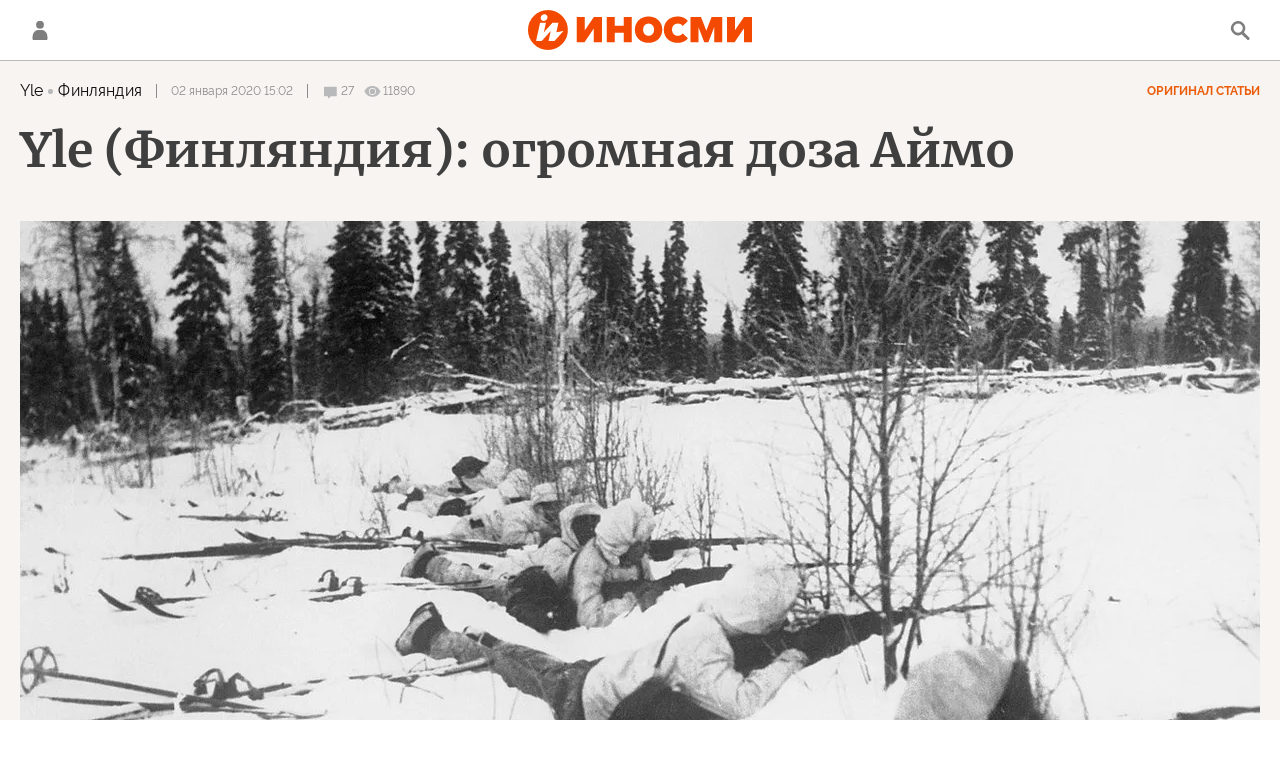

--- FILE ---
content_type: text/html; charset=utf-8
request_url: https://inosmi.ru/20200102/246431233.html?chat_room_id=246431233
body_size: 37508
content:
<!DOCTYPE html><html lang="ru"><head prefix="og: http://ogp.me/ns# fb: http://ogp.me/ns/fb# article: http://ogp.me/ns/article# ya: http://webmaster.yandex.ru/vocabularies/"><meta http-equiv="Content-Type" content="text/html; charset=utf-8"><script type="text/javascript">
                        window.dataLayer = window.dataLayer || [];
                        dataLayer.push({
                        'page_title' : 'Yle (Финляндия): огромная доза Аймо',
                        'page_path' : '/20200102/246431233.html',
                        'page_domain' : 'inosmi.ru',
                        'page_url' : 'https://inosmi.ru/20200102/246431233.html',
                        'page_tags' : 'Общество, История, История в лицах, Финляндия: 100 лет в разводе с Россией, Yle, Европа, Финляндия, финский, Финляндия, Война-продолжение, наркотики',
                        'page_rubric' : '',
                        'article_id'  : '246431233',
                        'article_length' : '0',
                        'page_supertag' : 'ИноСМИ'
                        });
                    </script><meta charset="utf-8"><meta http-equiv="X-UA-Compatible" content="IE=edge,chrome=1"><title>Yle (Финляндия): огромная доза Аймо (Yle, Финляндия) | 07.10.2022, ИноСМИ</title><meta name="description" content="Информация о наркотиках, которые принимали в военное время в финской армии, по-прежнему интересует многих в Финляндии. В статье рассказывается история финна,... | 02.01.2020, ИноСМИ"><meta name="keywords" content="общество, история, история в лицах, финляндия: 100 лет в разводе с россией, финляндия, война-продолжение"><meta name="analytics:title" content="Yle: финны во время советско-финской войны принимали наркотики (Yle, Финляндия)"><meta name="analytics:keyw" content="social, history, trend_39, finland, geo_Finljandija, event_Vojjna-prodolzhenie"><meta name="analytics:rubric" content=""><meta name="analytics:tags" content="Общество, История, История в лицах, Финляндия: 100 лет в разводе с Россией, Yle, Европа, Финляндия, финский, Финляндия, Война-продолжение, наркотики"><meta name="analytics:site_domain" content="inosmi.ru"><meta name="analytics:lang" content="rus"><meta name="analytics:article_id" content="246431233"><meta name="analytics:url" content="https://inosmi.ru/20200102/246431233.html"><meta name="analytics:p_ts" content="1577966520"><meta name="analytics:author" content=""><meta name="analytics:isscroll" content="0"><link rel="author" href="https://inosmi.ru/"><meta property="og:url" content="https://inosmi.ru/20200102/246431233.html"><meta property="og:title" content="Yle: финны во время советско-финской войны принимали наркотики (Yle, Финляндия)"><meta property="og:description" content="Информация о наркотиках, которые принимали в военное время в финской армии, по-прежнему интересует многих в Финляндии. В статье рассказывается история финна,... | 02.01.2020, ИноСМИ"><meta property="og:type" content="article"><meta property="og:site_name" content="ИноСМИ"><meta property="og:locale" content="ru_RU"><meta property="og:image" content="https://cdnn1.inosmi.ru/images/sharing/article/246431233.jpg?2455758631665146126"><meta property="og:image:width" content="2072"><meta property="og:image:height" content="1066"><meta name="relap-image" content="https://cdnn1.inosmi.ru/i/ria_soc.png"><meta name="twitter:card" content="summary_large_image"><meta name="twitter:site" content="@inosmi"><link rel="canonical" href="https://inosmi.ru/20200102/246431233.html"><link rel="alternate" hreflang="ru" href="https://inosmi.ru/20200102/246431233.html"><link rel="alternate" hreflang="x-default" href="https://inosmi.ru/20200102/246431233.html"><link rel="preconnect" href="https://cdnn1.inosmi.ru/"><link rel="dns-prefetch" href="https://cdnn1.inosmi.ru/"><link rel="alternate" type="application/rss+xml" href="https://inosmi.ru/export/rss2/index.xml?page_type=google_newsstand"><link rel="preload" as="image" href="https://cdnn1.inosmi.ru/img/24557/58/245575864_0:96:1281:816_1920x0_80_0_0_f922f000f8f9af7b919ec84c7b3d2dfb.jpg.webp" imagesrcset="https://cdnn1.inosmi.ru/img/24557/58/245575864_0:96:1281:816_320x0_80_0_0_fd40e646cd3c2c00a89c994932215f30.jpg.webp 320w, https://cdnn1.inosmi.ru/img/24557/58/245575864_0:96:1281:816_640x0_80_0_0_2880ab8bc7c00450d7fb76810e366686.jpg.webp 640w, https://cdnn1.inosmi.ru/img/24557/58/245575864_0:96:1281:816_1024x0_80_0_0_faf934476ddf5c69ac3e18123b352deb.jpg.webp 1024w, https://cdnn1.inosmi.ru/img/24557/58/245575864_0:96:1281:816_1280x0_80_0_0_8358e50ca2020db772591850fe6bda84.jpg.webp 1280w, https://cdnn1.inosmi.ru/img/24557/58/245575864_0:96:1281:816_1600x0_80_0_0_0cf5c8c4d9f0786f39a8e08deea1c6df.jpg.webp 1600w, https://cdnn1.inosmi.ru/img/24557/58/245575864_0:96:1281:816_1920x0_80_0_0_f922f000f8f9af7b919ec84c7b3d2dfb.jpg.webp 1920w"><meta name="robots" content="index, follow, max-image-preview:large"><meta property="article:published_time" content="20200102T1502"><meta property="article:modified_time" content="20221007T1535"><meta property="article:author" content=" , Yle, ИноСМИ"><meta property="article:section" content="Статьи"><meta property="article:tag" content="Общество"><meta property="article:tag" content="История"><meta property="article:tag" content="История в лицах"><meta property="article:tag" content="Финляндия: 100 лет в разводе с Россией"><meta property="article:tag" content="Финляндия"><meta property="article:tag" content="Война-продолжение"><meta name="relap-entity-id" content="246431233"><link rel="amphtml" href="https://inosmi.ru/amp/20200102/246431233.html"><meta name="viewport" content="width=device-width, initial-scale=1.0, maximum-scale=1.0, user-scalable=yes"><meta name="HandheldFriendly" content="true"><meta name="MobileOptimzied" content="width"><meta name="referrer" content="always"><meta name="format-detection" content="telephone=no"><meta name="format-detection" content="address=no"><meta name="yandex-verification" content="595a70d2b54cd9c2"><meta name="yandex-verification" content="444b2727759646d9"><meta property="vk:app_id" content="5135238"><meta name="apple-itunes-app" content="app-id=405480756"><meta name="google-play-app" content="app-id=ru.rian.inosmi"><link rel="apple-touch-icon" sizes="180x180" href="https://cdnn1.inosmi.ru/i/favicons/apple-touch-icon.png"><link rel="icon" type="image/png" sizes="32x32" href="https://cdnn1.inosmi.ru/i/favicons/favicon-32x32.png"><link rel="icon" type="image/png" sizes="16x16" href="https://cdnn1.inosmi.ru/i/favicons/favicon-16x16.png"><link rel="mask-icon" href="https://cdnn1.inosmi.ru/i/favicons/safari-pinned-tab.svg" color="#F34900"><link rel="shortcut icon" href="https://cdnn1.inosmi.ru/i/favicons/favicon.ico"><link rel="manifest" href="/i/favicons/manifest.json"><meta name="apple-mobile-web-app-title" content="inosmi.ru"><meta name="application-name" content="inosmi.ru"><meta name="msapplication-TileColor" content="#da532c"><meta name="msapplication-config" content="https://cdnn1.inosmi.ru/i/favicons/browserconfig.xml"><meta name="theme-color" content="#ffffff"><link rel="preload" href="https://cdnn1.inosmi.ru/css/fonts/Raleway/font.css?911b7e0afe" as="style" onload="this.onload=null;this.rel='stylesheet'"><link rel="preload" href="https://cdnn1.inosmi.ru/css/fonts/Merriweather/font.css?911b7e0afe" as="style" onload="this.onload=null;this.rel='stylesheet'"><noscript><link rel="stylesheet" type="text/css" href="https://cdnn1.inosmi.ru/css/fonts/Raleway/font.css?911b7e0afe"><link rel="stylesheet" type="text/css" href="https://cdnn1.inosmi.ru/css/fonts/Merriweather/font.css?911b7e0afe"></noscript><link rel="stylesheet" type="text/css" href="https://cdnn1.inosmi.ru/css/common.min.css?973693331"><link rel="stylesheet" type="text/css" href="https://cdnn1.inosmi.ru/css/pages/article.min.css?98a5ae098"><link rel="stylesheet" type="text/css" href="https://cdnn1.inosmi.ru/css/pages/comments.min.css?930ee4fa6"><link rel="stylesheet" type="text/css" href="https://cdnn1.inosmi.ru/css/print/common_print.min.css?9909534e6"><script>var GLOBAL = {}; GLOBAL.www = 'https://inosmi.ru'; GLOBAL.cookie_domain = '.inosmi.ru'; GLOBAL.adriver = {}; GLOBAL.adriver.sid = "45736"; GLOBAL.adriver.bt = "52"; GLOBAL.csrf_token = ''; GLOBAL.search = {}; GLOBAL.auth = {}; GLOBAL.auth.status = 'error'; GLOBAL.auth.provider = ''; GLOBAL.auth.twitter = '/id/twitter/request/'; GLOBAL.auth.facebook = '/id/facebook/request/'; GLOBAL.auth.vkontakte = '/id/vkontakte/request/'; GLOBAL.auth.google = '/id/google/request/'; GLOBAL.auth.ok = '/id/ok/request/'; GLOBAL.auth.apple = '/id/apple/request/'; GLOBAL.auth.moderator = ''; GLOBAL.user = {}; GLOBAL.user.id = ""; GLOBAL.locale = {}; GLOBAL.locale.id = {}; GLOBAL.locale.id.is_id = '1'; GLOBAL.locale.id.errors = {}; GLOBAL.locale.id.errors.email = 'Введите e-mail'; GLOBAL.locale.id.errors.password = 'Введите пароль'; GLOBAL.locale.id.errors.wrong = 'Неправильный логин или пароль'; GLOBAL.locale.id.errors.wrongpassword = 'Неправильный пароль'; GLOBAL.locale.id.errors.wronglogin = 'Проверьте адрес почты'; GLOBAL.locale.id.errors.emptylogin = 'Не введено имя пользователя'; GLOBAL.locale.id.errors.wrongemail = 'Неверный e-mail'; GLOBAL.locale.id.errors.passwordnotsimilar = 'Введенные пароли не совпадают'; GLOBAL.locale.id.errors.wrongcode = 'Неправильный код'; GLOBAL.locale.id.errors.wrongname = 'Недопустимое имя'; GLOBAL.locale.id.errors.send = 'E-mail отправлен!'; GLOBAL.locale.id.errors.notsend = 'Ошибка! Невозможно отправить e-mail.'; GLOBAL.locale.id.errors.anothersoc = 'Другой социальный аккаунт уже связан с этим профилем'; GLOBAL.locale.id.errors.acclink = 'Аккаунты успешно связаны!'; GLOBAL.locale.id.errors.emailexist = 'Пользователь с таким e-mail уже существует'; GLOBAL.locale.id.errors.emailnotexist = 'Ошибка! Пользователя с таким e-mail не существует'; GLOBAL.locale.id.errors.recoveryerror = 'Ошибка восстановления пароля. Пожалуйста, попробуйте снова!'; GLOBAL.locale.id.errors.alreadyactive = 'Пользователь уже был активирован'; GLOBAL.locale.id.errors.autherror = 'Ошибка входа. Пожалуйста, повторите попытку позже или обратитесь в службу технической поддержки'; GLOBAL.locale.id.errors.codeerror = 'Ошибка генерации кода подтверждение регистрации. Пожалуйста, повторите попытку позже или обратитесь в службу технической поддержки'; GLOBAL.locale.id.errors.global = 'Произошла ошибка. Пожалуйста, повторите попытку позже или обратитесь в службу технической поддержки'; GLOBAL.locale.id.errors.registeremail = ' На указанный Вами e-mail отправленно письмо. <br/> Для завершения регистрации, пожалуйста перейдите по ссылке в e-mail. '; GLOBAL.locale.id.errors.linkprofile = ' Этот e-mail уже используется! <a data-modal-open="link_local_account">Вы хотите связать эти аккаунты?</a> '; GLOBAL.locale.id.errors.confirm = ' Этот аккаунт не был подтвержден! <br/> <a class="b-id__secret-recovery">Отправить e-mail</a> с информацией для подтверждения аккаунта. '; GLOBAL.locale.id.errors.block = ' Ваш аккаунт на inosmi.ru был заблокирован.<br/>Для восстановления доступа отправьте письмо на <a href="mailto:moderator@rian.ru">moderator@rian.ru</a> '; GLOBAL.locale.id.errors.del = ' Ваш аккаунт был удален! Вы можете восстановить его, перейдя по ссылке из письма, высланного при удалении аккаунта. <br/> <a id="modalUserRemindLetter">Повторно отправить e-mail</a> '; GLOBAL.locale.id.errors.confirmation = ' Пожалуйста, перейдите по ссылке из письма, отправленного на <span class="m-email">$1</span> '; GLOBAL.locale.id.links = {}; GLOBAL.locale.id.links.login = 'Авторизация'; GLOBAL.locale.id.links.register = 'Регистрация'; GLOBAL.locale.id.links.forgotpassword = 'Восстановление пароля'; GLOBAL.locale.id.links.privacy = 'Политика конфиденциальности'; GLOBAL.locale.id.login = {}; GLOBAL.locale.id.login.title = 'Авторизация'; GLOBAL.locale.id.login.email = 'E-mail:'; GLOBAL.locale.id.login.password = 'Пароль:'; GLOBAL.locale.id.login.remember = 'Запомнить меня'; GLOBAL.locale.id.login.signin = 'Войти'; GLOBAL.locale.id.login.social = {}; GLOBAL.locale.id.login.social.label = 'Other ways to sign in:'; GLOBAL.locale.id.login.social.anotheruserlink = 'This account has been linked to a different profile.'; GLOBAL.locale.id.register = {}; GLOBAL.locale.id.register.title = 'Регистрация'; GLOBAL.locale.id.register.email = 'E-mail:'; GLOBAL.locale.id.register.password = 'Пароль:'; GLOBAL.locale.id.register.confirm = 'Подтверждение пароля:'; GLOBAL.locale.id.register.captcha = 'Введите код с картинки'; GLOBAL.locale.id.register.requirements = '* Все поля обязательны к заполнению'; GLOBAL.locale.id.register.password_length = 'Не менее 9 символов с 1 цифрой'; GLOBAL.locale.id.register.success = ' Пожалуйста, подтвердите Ваш e-mail для продолжения. Инструкции для подтверждения были высланы на <a class="email"></a> '; GLOBAL.locale.id.register.confirmemail = 'Пожалуйста, подтвердите Ваш e-mail для продолжения.'; GLOBAL.locale.id.register.confirm_personal = 'By clicking \'Register\', you confirm that you agree to our Privacy Policy and give your consent to the processing of personal data in accordance with the Privacy Policy'; GLOBAL.locale.id.deleteaccount = {}; GLOBAL.locale.id.deleteaccount.title = 'Удалить аккаунт'; GLOBAL.locale.id.deleteaccount.body = 'Вы уверены, что хотите удалить аккаунт?'; GLOBAL.locale.id.deleteaccount.success = 'Ваш аккаунт был удален! Вы можете восстановить аккаунт в течение 30 дней, перейдя по ссылке в письме.'; GLOBAL.locale.id.deleteaccount.action = 'Удалить аккаунт'; GLOBAL.locale.id.passwordrecovery = {}; GLOBAL.locale.id.passwordrecovery.title = 'Восстановление пароля'; GLOBAL.locale.id.passwordrecovery.password = 'Введите новый пароль:'; GLOBAL.locale.id.passwordrecovery.confirm = 'Повторите новый пароль:'; GLOBAL.locale.id.passwordrecovery.email = 'E-mail'; GLOBAL.locale.id.passwordrecovery.send = ' Инструкции для восстановления пароля высланы на <a class="email"></a> '; GLOBAL.locale.id.passwordrecovery.success = ' Поздравляем! Пароль успешно восстановлен. Пожалуйста авторизуйтесь. '; GLOBAL.locale.id.passwordrecovery.alert = ' На указанный Вами адрес отправлено сообщение. Чтобы установить пароль, перейдите по ссылке в тексте письма. '; GLOBAL.locale.id.registerconfirm = {}; GLOBAL.locale.id.registerconfirm.success = 'Аккаунт успешно создан!'; GLOBAL.locale.id.registerconfirm.error = 'Ошибка подтверждения регистрации. Пожалуйста, повторите попытку позже или обратитесь в службу технической поддержки'; GLOBAL.locale.id.restoreaccount = {}; GLOBAL.locale.id.restoreaccount.title = 'Восстановление аккаунта'; GLOBAL.locale.id.restoreaccount.confirm = 'Восстановить Ваш аккаунт?'; GLOBAL.locale.id.restoreaccount.error = 'Ошибка! Невозможно восстановить аккаунт'; GLOBAL.locale.id.restoreaccount.success = 'Ваш аккаунт был восстановлен'; GLOBAL.locale.id.localaccount = {}; GLOBAL.locale.id.localaccount.exist = 'У меня есть аккаунт в inosmi.ru'; GLOBAL.locale.id.localaccount.notexist = 'У меня нет аккаунта в inosmi.ru'; GLOBAL.locale.id.localaccount.title = 'Регистрация'; GLOBAL.locale.id.localaccount.profile = 'У вас есть аккаунт в inosmi.ru?'; GLOBAL.locale.id.localaccount.hello = ' <span>Здравствуйте, </span> <span class="m-name"></span> <span>!</span> '; GLOBAL.locale.id.button = {}; GLOBAL.locale.id.button.ok = 'Ок'; GLOBAL.locale.id.button.yes = 'Да'; GLOBAL.locale.id.button.no = 'Нет'; GLOBAL.locale.id.button.next = 'Дальше'; GLOBAL.locale.id.button.close = 'Закрыть'; GLOBAL.locale.id.button.profile = 'В личный кабинет'; GLOBAL.locale.id.button.recover = 'Восстановление'; GLOBAL.locale.id.button.register = 'Регистрация'; GLOBAL.locale.id.message = {}; GLOBAL.locale.id.message.errors = {}; GLOBAL.locale.id.message.errors.empty = 'Невозможно отправить сообщение'; GLOBAL.locale.id.message.errors.notfound = 'Невозможно отправить сообщение'; GLOBAL.locale.id.message.errors.similar = 'Неверный код'; GLOBAL.locale.smartcaptcha = {}; GLOBAL.locale.smartcaptcha.site_key = 'ysc1_4CFvX17qDyBPyzFwfyj6rmqQg2aeRKVvYCpvR7aybe5fddc8'; GLOBAL.comet = {}; GLOBAL.comet.ticket = "00"; GLOBAL.comet.url = "https://n-ssl.inosmi.ru/polling"; GLOBAL.comet.ts = "1768690088"; GLOBAL.comet.objects = []; GLOBAL.comet.reduce = ""; GLOBAL.comet.timeouts = {}; GLOBAL.comet.timeouts.try2 = 1000; GLOBAL.comet.timeouts.try3 = 10000; GLOBAL.comet.timeouts.try4 = 30000; GLOBAL.sock = {}; GLOBAL.sock.server = "https://cm.ria.ru/chat"; GLOBAL.project = "inosmi"; GLOBAL.partnerstags = "social:history:trend_39:finland:yle_fi:reg_europe:country_finland:lang_fn:geo_Finljandija:event_Vojjna-prodolzhenie:keyword_narkotiki"; GLOBAL.article = GLOBAL.article || {}; GLOBAL.article.id = 246431233; GLOBAL.article.chat_expired = !!1; GLOBAL.chat = GLOBAL.chat || {}; GLOBAL.chat.show = !!1; GLOBAL.css = {}; GLOBAL.css.banners_sidebar = "https://cdnn1.inosmi.ru/css/banners/sidebar.min.css?91923ed77"; GLOBAL.css.banners_article_bottom = "https://cdnn1.inosmi.ru/css/banners/article_bottom.min.css?998caec6f"; GLOBAL.js = {}; GLOBAL.js.videoplayer = "https://cdnn1.inosmi.ru/min/js/libs/video/videoplayer.min.js?9678ce3b5"; GLOBAL.js.partners = "https://cdnn1.inosmi.ru/min/js/libs/partners.js?9a985c660";</script><script>var endlessScrollFirst = 246431233; var endlessScrollUrl = '/services/article/infinity/'; var endlessScrollAlgorithm = ''; var endlessScrollQueue = [276665284, 276665002, 276664725, 276664156, 276663768, 276662695, 276662869, 276662358, 276662016, 276661765, 276661474, 276660968, 276660616, 276660207, 276659714];</script><script src="https://yandex.ru/ads/system/header-bidding.js" async="true"></script><link rel="preconnect" href="https://ads.betweendigital.com" crossorigin="anonymous"><meta name="google-site-verification" content="Z3mpwOXW4mEZvkuS7ZX2PBmsskIxWavW1mNAZrbRc1c"></head><body class="body m-inosmi m-article-page m-header-brand" id="body" data-const-page-type="article" data-page-type="article" data-page-project="inosmi" data-header-sticked-on="1"><script src="https://cdnn1.inosmi.ru/min/js/jquery/jquery-1.12.4.min.js?96ee03cbd"></script><div class="schema_org" itemscope="itemscope" itemtype="https://schema.org/WebSite"><meta itemprop="name" content="ИноСМИ"><meta itemprop="description" content="Обзор материалов зарубежных СМИ и прессы: перевод статей о России и мире, авторские материалы, аналитика и комментарии"><a itemprop="url" href="https://inosmi.ru"> </a><meta itemprop="image" content="https://cdnn1.inosmi.ru/i/export/logo.png"></div><ul class="schema_org" itemscope="itemscope" itemtype="http://schema.org/BreadcrumbList"><li itemprop="itemListElement" itemscope="itemscope" itemtype="http://schema.org/ListItem"><meta itemprop="name" content="ИноСМИ"><meta itemprop="position" content="1"><meta itemprop="item" content="https://inosmi.ru"><a itemprop="url" href="https://inosmi.ru"> </a></li><li itemprop="itemListElement" itemscope="itemscope" itemtype="http://schema.org/ListItem"><meta itemprop="name" content="Статьи"><meta itemprop="position" content="2"><meta itemprop="item" content="https://inosmi.ru/20200102/"><a itemprop="url" href="https://inosmi.ru/20200102/"> </a></li><li itemprop="itemListElement" itemscope="itemscope" itemtype="http://schema.org/ListItem"><meta itemprop="name" content="Yle (Финляндия): огромная доза Аймо"><meta itemprop="position" content="3"><meta itemprop="item" content="https://inosmi.ru/20200102/246431233.html"><a itemprop="url" href="https://inosmi.ru/20200102/246431233.html"> </a></li></ul><script>
                    if (!rutarget) {
                        var rutarget = {};
                    }
                    if (!rutarget.adfox) {
                        rutarget.adfox = {
                            getAdState: function() {
                                return 0
                            },
                            checkAd: function() {}
                        };
                    }
                </script><script>
            var svg_spirte_files = [
                "https://cdnn1.inosmi.ru/i/sprites/icon/inline.svg?v=101",
                "https://cdnn1.inosmi.ru/i/sprites/logo/inline.svg?v=101",
                "https://cdnn1.inosmi.ru/i/sprites/social/inline.svg?v=101",
                "https://cdnn1.inosmi.ru/i/sprites/s_icon/inline.svg?v=101",
                "https://cdnn1.inosmi.ru/i/sprites/s_social/inline.svg?v=101",
                "https://cdnn1.inosmi.ru/i/sprites/images/inline.svg?v=101"
            ];

            for (var i = 0; i < svg_spirte_files.length; i++) {
                var svg_ajax = new XMLHttpRequest();
                svg_ajax.open("GET", svg_spirte_files[i], true);
                svg_ajax.send();
                svg_ajax.onload = function(e) {
                    var svg_div = document.createElement("div");
                    svg_div.className = 'svg-sprite';
                    svg_div.innerHTML = this.responseText;
                    document.body.insertBefore(svg_div, document.body.childNodes[0]);
                }
            }
            </script><script src="https://cdnn1.inosmi.ru/min/js/libs/banners/adfx.loader.bind.js?938109bb6"></script><script>
                    (window.yaContextCb = window.yaContextCb || []).push(() => {
                        replaceOriginalAdFoxMethods();
                        window.Ya.adfoxCode.hbCallbacks = window.Ya.adfoxCode.hbCallbacks || [];
                    })
                </script><script src="https://yandex.ru/ads/system/context.js" async="true"></script><script src="https://cdnn1.inosmi.ru/min/js/libs/banners/prebid.min.js?991c5bc75"></script><div class="view-size" id="jsViewSize"></div><div class="page" id="page"><div class="container"><aside><div class="banner m-before-header m-not-stub m-article-desktop" data-position="article_desktop_header"><div class="banner__content"></div></div><div class="banner m-before-header m-article-mobile" data-position="article_mobile_header"><div class="banner__content"></div></div></aside></div><aside></aside><div class="page__bg-media"></div><div class="alert m-hidden" id="alertAfterRegister"><div class="alert__text">
                Регистрация пройдена успешно! <br>
                Пожалуйста, перейдите по ссылке из письма, отправленного на <span class="m-email"></span></div><div class="alert__btn"><button class="form__btn m-min m-black confirmEmail">Отправить еще раз</button></div></div><div class="header" id="header"><div class="container"><a class="header__signin" data-modal-open="authorization"><svg class="svg-icon"><use xmlns:xlink="http://www.w3.org/1999/xlink" xlink:href="#icon-user"></use></svg></a><a href="/id/profile/" class="header__user"><svg viewbox="0 0 100 100" class="avatar"><rect x="0" y="0" width="100" height="100" fill="url(#avatar_0)"></rect><text fill="#ffffff" font-size="45" font-family="Raleway" y="65" transform="translate(50)"><tspan x="0" text-anchor="middle"></tspan></text></svg></a><a href="/" class="header__logo"><svg class="svg-icon"><use xmlns:xlink="http://www.w3.org/1999/xlink" xlink:href="#logo-color"></use></svg></a><span class="header__search" data-modal-open="search"><svg class="svg-icon"><use xmlns:xlink="http://www.w3.org/1999/xlink" xlink:href="#icon-search"></use></svg></span></div></div><div class="content" id="content"><div class="container"><div class="endless" id="endless"><div class="endless__item " data-supertag="0" data-remove-fat="0" data-advertisement-project="0" data-remove-advertisement="0" data-id="246431233" data-date="20200102" data-endless="1" data-domain="inosmi.ru" data-project="inosmi" data-url="/20200102/246431233.html" data-full-url="https://inosmi.ru/20200102/246431233.html" data-title="Yle (Финляндия): огромная доза Аймо" data-published="2020-01-02T15:02" data-text-length="0" data-keywords="общество, история, история в лицах, финляндия: 100 лет в разводе с россией, финляндия, война-продолжение" data-author=" " data-author-korr="" data-analytics-keyw="social, history, trend_39, finland, geo_Finljandija, event_Vojjna-prodolzhenie" data-analytics-rubric="" data-analytics-tags="Общество, История, История в лицах, Финляндия: 100 лет в разводе с Россией, Yle, Европа, Финляндия, финский, Финляндия, Война-продолжение, наркотики" data-article-show="" data-pts="1577966520" data-article-type="article" data-is-scroll="0" data-head-title="Yle (Финляндия): огромная доза Аймо (Yle, Финляндия) | 07.10.2022, ИноСМИ" data-adfox-rubric="social:history:trend_39:finland:yle_fi:reg_europe:country_finland:lang_fn:geo_Finljandija:event_Vojjna-prodolzhenie:keyword_narkotiki"><div class="endless__item-content"><div class="layout-article"><div class="article__meta" itemscope="" itemtype="https://schema.org/Article"><div itemprop="mainEntityOfPage">https://inosmi.ru/20200102/246431233.html</div><a itemprop="url" href="/20200102/246431233.html"> </a><div itemprop="headline">Yle: финны во время советско-финской войны принимали наркотики</div><div itemprop="alternativeHeadline">Yle: финны во время советско-финской войны принимали наркотики</div><div itemprop="name">Yle: финны во время советско-финской войны принимали наркотики</div><div itemprop="description">Информация о наркотиках, которые принимали в военное время в финской армии, по-прежнему интересует многих в Финляндии. В статье рассказывается история финна,... | 02.01.2020, ИноСМИ</div><div itemprop="datePublished">2020-01-02T15:02</div><div itemprop="dateCreated">2020-01-02T15:02</div><div itemprop="dateModified">2022-10-07T15:35</div><div itemprop="speakable" itemscope="" itemtype="https://schema.org/SpeakableSpecification"><div itemprop="xpath">/html/head/meta[@name='og:title']/@content</div><div itemprop="xpath">/html/head/meta[@name='og:description']/@content</div></div><div itemprop="associatedMedia">https://cdnn1.inosmi.ru/img/24557/58/245575864_0:96:1281:816_1920x0_80_0_0_f922f000f8f9af7b919ec84c7b3d2dfb.jpg.webp</div><div itemprop="contentLocation">финляндия</div><div itemprop="copyrightHolder" itemscope="" itemtype="http://schema.org/Organization"><div itemprop="name">ИноСМИ</div><a itemprop="url" href="https://inosmi.ru/"> </a><div itemprop="address" itemscope="" itemtype="http://schema.org/PostalAddress"><meta itemprop="streetAddress" content="Зубовский бульвар, 4"><meta itemprop="postalCode" content="119021"><meta itemprop="addressLocality" content="Москва"><meta itemprop="addressRegion" content="Москва"><div itemprop="addressCountry" itemscope="" itemtype="https://schema.org/Country"><meta itemprop="name" content="Россия"></div></div><div itemprop="email">info@inosmi.ru</div><div itemprop="telephone">+7 495 645 66 01</div><div itemprop="legalName">ФГУП МИА «Россия сегодня»</div><a itemprop="sameAs" href="https://vk.ru/inosmi"></a><a itemprop="sameAs" href="https://x.com/inosmi"></a><a itemprop="sameAs" href="https://ok.ru/inosmi"></a><a itemprop="sameAs" href="https://t.me/inosmichannel"></a><a itemprop="sameAs" href="https://dzen.ru/inosmi.ru"></a><a itemprop="sameAs" href="https://ru.wikipedia.org/wiki/%D0%98%D0%BD%D0%BE%D0%A1%D0%9C%D0%98.%D1%80%D1%83"></a><div itemprop="logo" itemscope="" itemtype="https://schema.org/ImageObject"><a itemprop="url" href="https://cdnn1.inosmi.ru/i/schema_org/logo.png"> </a><a itemprop="contentUrl" href="https://cdnn1.inosmi.ru/i/schema_org/logo.png"> </a><div itemprop="width">158</div><div itemprop="height">60</div></div></div><div itemprop="copyrightYear">2020</div><div itemprop="creator" itemscope="" itemtype="http://schema.org/Organization"><div itemprop="name">ИноСМИ</div><a itemprop="url" href="https://inosmi.ru/"> </a><div itemprop="address" itemscope="" itemtype="http://schema.org/PostalAddress"><meta itemprop="streetAddress" content="Зубовский бульвар, 4"><meta itemprop="postalCode" content="119021"><meta itemprop="addressLocality" content="Москва"><meta itemprop="addressRegion" content="Москва"><div itemprop="addressCountry" itemscope="" itemtype="https://schema.org/Country"><meta itemprop="name" content="Россия"></div></div><div itemprop="email">info@inosmi.ru</div><div itemprop="telephone">+7 495 645 66 01</div><div itemprop="legalName">ФГУП МИА «Россия сегодня»</div><a itemprop="sameAs" href="https://vk.ru/inosmi"></a><a itemprop="sameAs" href="https://x.com/inosmi"></a><a itemprop="sameAs" href="https://ok.ru/inosmi"></a><a itemprop="sameAs" href="https://t.me/inosmichannel"></a><a itemprop="sameAs" href="https://dzen.ru/inosmi.ru"></a><a itemprop="sameAs" href="https://ru.wikipedia.org/wiki/%D0%98%D0%BD%D0%BE%D0%A1%D0%9C%D0%98.%D1%80%D1%83"></a><div itemprop="logo" itemscope="" itemtype="https://schema.org/ImageObject"><a itemprop="url" href="https://cdnn1.inosmi.ru/i/schema_org/logo.png"> </a><a itemprop="contentUrl" href="https://cdnn1.inosmi.ru/i/schema_org/logo.png"> </a><div itemprop="width">158</div><div itemprop="height">60</div></div></div><a itemprop="discussionUrl" href="https://inosmi.ru/20200102/246431233.html?chat_room_id=246431233"> </a><div itemprop="genre">Новости</div><div itemprop="inLanguage">ru-RU</div><div itemprop="license">https://inosmi.ru/docs/about/copyright.html</div><div itemprop="publishingPrinciples">https://xn--c1acbl2abdlkab1og.xn--p1ai/</div><div itemprop="sourceOrganization" itemscope="" itemtype="http://schema.org/Organization"><div itemprop="name">ИноСМИ</div><a itemprop="url" href="https://inosmi.ru/"> </a><div itemprop="address" itemscope="" itemtype="http://schema.org/PostalAddress"><meta itemprop="streetAddress" content="Зубовский бульвар, 4"><meta itemprop="postalCode" content="119021"><meta itemprop="addressLocality" content="Москва"><meta itemprop="addressRegion" content="Москва"><div itemprop="addressCountry" itemscope="" itemtype="https://schema.org/Country"><meta itemprop="name" content="Россия"></div></div><div itemprop="email">info@inosmi.ru</div><div itemprop="telephone">+7 495 645 66 01</div><div itemprop="legalName">ФГУП МИА «Россия сегодня»</div><a itemprop="sameAs" href="https://vk.ru/inosmi"></a><a itemprop="sameAs" href="https://x.com/inosmi"></a><a itemprop="sameAs" href="https://ok.ru/inosmi"></a><a itemprop="sameAs" href="https://t.me/inosmichannel"></a><a itemprop="sameAs" href="https://dzen.ru/inosmi.ru"></a><a itemprop="sameAs" href="https://ru.wikipedia.org/wiki/%D0%98%D0%BD%D0%BE%D0%A1%D0%9C%D0%98.%D1%80%D1%83"></a><div itemprop="logo" itemscope="" itemtype="https://schema.org/ImageObject"><a itemprop="url" href="https://cdnn1.inosmi.ru/i/schema_org/logo.png"> </a><a itemprop="contentUrl" href="https://cdnn1.inosmi.ru/i/schema_org/logo.png"> </a><div itemprop="width">158</div><div itemprop="height">60</div></div></div><div itemprop="image" itemscope="" itemtype="https://schema.org/ImageObject"><a itemprop="url" href="https://cdnn1.inosmi.ru/img/24557/58/245575864_0:96:1281:816_1920x0_80_0_0_f922f000f8f9af7b919ec84c7b3d2dfb.jpg.webp"></a><a itemprop="contentUrl" href="https://cdnn1.inosmi.ru/img/24557/58/245575864_0:96:1281:816_1920x0_80_0_0_f922f000f8f9af7b919ec84c7b3d2dfb.jpg.webp"></a><div itemprop="width">1920</div><div itemprop="height">1080</div><div itemprop="representativeOfPage">true</div></div><a itemprop="thumbnailUrl" href="https://cdnn1.inosmi.ru/img/24557/58/245575864_0:96:1281:816_1920x0_80_0_0_f922f000f8f9af7b919ec84c7b3d2dfb.jpg.webp"></a><div itemprop="image" itemscope="" itemtype="https://schema.org/ImageObject"><a itemprop="url" href="https://cdnn1.inosmi.ru/img/24557/58/245575864_32:0:1247:911_1920x0_80_0_0_e72eea1bb0d92615dca8228b819b8ab3.jpg.webp"></a><a itemprop="contentUrl" href="https://cdnn1.inosmi.ru/img/24557/58/245575864_32:0:1247:911_1920x0_80_0_0_e72eea1bb0d92615dca8228b819b8ab3.jpg.webp"></a><div itemprop="width">1920</div><div itemprop="height">1440</div><div itemprop="representativeOfPage">true</div></div><a itemprop="thumbnailUrl" href="https://cdnn1.inosmi.ru/img/24557/58/245575864_32:0:1247:911_1920x0_80_0_0_e72eea1bb0d92615dca8228b819b8ab3.jpg.webp">https://cdnn1.inosmi.ru/img/24557/58/245575864_32:0:1247:911_1920x0_80_0_0_e72eea1bb0d92615dca8228b819b8ab3.jpg.webp</a><div itemprop="image" itemscope="" itemtype="https://schema.org/ImageObject"><a itemprop="url" href="https://cdnn1.inosmi.ru/img/24557/58/245575864_184:0:1095:911_1920x0_80_0_0_3af66cc81ab158009c8ccf603047e9ae.jpg.webp"></a><a itemprop="contentUrl" href="https://cdnn1.inosmi.ru/img/24557/58/245575864_184:0:1095:911_1920x0_80_0_0_3af66cc81ab158009c8ccf603047e9ae.jpg.webp"></a><div itemprop="width">1920</div><div itemprop="height">1920</div><div itemprop="representativeOfPage">true</div></div><a itemprop="thumbnailUrl" href="https://cdnn1.inosmi.ru/img/24557/58/245575864_184:0:1095:911_1920x0_80_0_0_3af66cc81ab158009c8ccf603047e9ae.jpg.webp"></a><div itemprop="publisher" itemscope="" itemtype="http://schema.org/Organization"><div itemprop="name">ИноСМИ</div><a itemprop="url" href="https://inosmi.ru/"> </a><div itemprop="address" itemscope="" itemtype="http://schema.org/PostalAddress"><meta itemprop="streetAddress" content="Зубовский бульвар, 4"><meta itemprop="postalCode" content="119021"><meta itemprop="addressLocality" content="Москва"><meta itemprop="addressRegion" content="Москва"><div itemprop="addressCountry" itemscope="" itemtype="https://schema.org/Country"><meta itemprop="name" content="Россия"></div></div><div itemprop="email">info@inosmi.ru</div><div itemprop="telephone">+7 495 645 66 01</div><div itemprop="legalName">ФГУП МИА «Россия сегодня»</div><a itemprop="sameAs" href="https://vk.ru/inosmi"></a><a itemprop="sameAs" href="https://x.com/inosmi"></a><a itemprop="sameAs" href="https://ok.ru/inosmi"></a><a itemprop="sameAs" href="https://t.me/inosmichannel"></a><a itemprop="sameAs" href="https://dzen.ru/inosmi.ru"></a><a itemprop="sameAs" href="https://ru.wikipedia.org/wiki/%D0%98%D0%BD%D0%BE%D0%A1%D0%9C%D0%98.%D1%80%D1%83"></a><div itemprop="logo" itemscope="" itemtype="https://schema.org/ImageObject"><a itemprop="url" href="https://cdnn1.inosmi.ru/i/schema_org/logo.png"> </a><a itemprop="contentUrl" href="https://cdnn1.inosmi.ru/i/schema_org/logo.png"> </a><div itemprop="width">158</div><div itemprop="height">60</div></div></div><div itemprop="author" itemscope="" itemtype="http://schema.org/Organization"><div itemprop="name">ИноСМИ</div><a itemprop="url" href="https://inosmi.ru/"> </a><div itemprop="address" itemscope="" itemtype="http://schema.org/PostalAddress"><meta itemprop="streetAddress" content="Зубовский бульвар, 4"><meta itemprop="postalCode" content="119021"><meta itemprop="addressLocality" content="Москва"><meta itemprop="addressRegion" content="Москва"><div itemprop="addressCountry" itemscope="" itemtype="https://schema.org/Country"><meta itemprop="name" content="Россия"></div></div><div itemprop="email">info@inosmi.ru</div><div itemprop="telephone">+7 495 645 66 01</div><div itemprop="legalName">ФГУП МИА «Россия сегодня»</div><a itemprop="sameAs" href="https://vk.ru/inosmi"></a><a itemprop="sameAs" href="https://x.com/inosmi"></a><a itemprop="sameAs" href="https://ok.ru/inosmi"></a><a itemprop="sameAs" href="https://t.me/inosmichannel"></a><a itemprop="sameAs" href="https://dzen.ru/inosmi.ru"></a><a itemprop="sameAs" href="https://ru.wikipedia.org/wiki/%D0%98%D0%BD%D0%BE%D0%A1%D0%9C%D0%98.%D1%80%D1%83"></a><div itemprop="logo" itemscope="" itemtype="https://schema.org/ImageObject"><a itemprop="url" href="https://cdnn1.inosmi.ru/i/schema_org/logo.png"> </a><a itemprop="contentUrl" href="https://cdnn1.inosmi.ru/i/schema_org/logo.png"> </a><div itemprop="width">158</div><div itemprop="height">60</div></div></div><div itemprop="keywords">общество, история, история в лицах, финляндия: 100 лет в разводе с россией, финляндия, война-продолжение</div></div><div class="article__header"><div class="container"><div class="article__info" data-nosnippet="true"><div class="article__info-source"><div class="source"><span><a href="/yle_fi/">Yle</a></span><span><a href="/magazines/?country=country_finland">Финляндия</a></span></div></div><div class="article__info-date"><a href="/20200102/">02 января 2020 15:02</a></div><div class="article__info-statistic"><div class="dot-loader m-grey"><span> </span></div></div><div class="article__info-original"><a target="_blank" href="https://yle.fi/uutiset/3-11063078">Оригинал статьи</a></div></div><h1 class="article__title">Yle (Финляндия): огромная доза Аймо</h1><div class="article__announce"><div class="media" data-media-tipe="ar2x1"><div class="media__size"><div class="photoview__open" data-photoview-group="246431233" data-photoview-src="https://cdnn1.inosmi.ru/img/24557/58/245575864_0:0:1280:911_1440x900_80_0_1_e8db28d5f082411f2a33f0bafac31fdf.jpg.webp?source-sid=public_domain" data-photoview-image-id="245575863" data-photoview-sharelink="https://inosmi.ru/20200102/246431233.html?share-img=245575863" data-photoview-shareid=""><noindex><div class="photoview__open-info"><span class="photoview__copyright"><a href="https://creativecommons.org/publicdomain/zero/1.0/">© CC0 / Public Domain  Finnish official photographer</a></span><span class="photoview__ext-link"></span><span class="photoview__desc-text">Финские лыжники на позиции, 12 января 1940</span></div></noindex><img media-type="ar2x1" data-crop-ratio="0.499609679937549" data-crop-width="1240" data-crop-height="620" data-source-sid="public_domain" alt="Финские лыжники на позиции, 12 января 1940" title="Финские лыжники на позиции, 12 января 1940" class="" src="https://cdnn1.inosmi.ru/img/24557/58/245575864_0:136:1281:776_1240x0_80_0_0_34594ea6175e3d42245fd512bd2fb7fd.jpg.webp"></div></div><div class="media__copyright " data-nosnippet="true"><div class="media__copyright-item m-copyright"><a href="https://creativecommons.org/publicdomain/zero/1.0/">© CC0 / Public Domain  Finnish official photographer</a></div></div></div></div></div></div><div class="layout-article__over"><div class="layout-article__main"><div class="article m-article" data-article-id="246431233"><div class="article__sharebar"><span class="share" data-nosnippet="true" data-id="246431233" data-url="https://inosmi.ru/20200102/246431233.html" data-title="Yle (Финляндия): огромная доза Аймо"></span></div><div class="layout-article__600-align"><div class="article__body js-mediator-article mia-analytics"><div class="article__notice">
                    Материалы ИноСМИ содержат оценки исключительно зарубежных СМИ и не отражают позицию редакции ИноСМИ
                </div><div class="article__aggr" data-visiblepush="no" data-nosnippet="true"><span class="article__aggr-txt">Читать inosmi.ru в </span><div class="article__aggr-list"><a target="_blank" class="article__aggr-item m-tg" href="https://t.me/+1q45XGn4m9NlMTIy" title="Telegram"></a><a target="_blank" class="article__aggr-item m-zen" href="https://dzen.ru/inosmi.ru?invite=1" title="Дзен"></a><a target="_blank" class="article__aggr-item m-vk" href="https://vk.ru/inosmi" title="Вконтакте"></a><a target="_blank" class="article__aggr-item m-ok" href="https://ok.ru/inosmi" title="Ок"></a><a target="_blank" class="article__aggr-item m-tw" href="https://x.com/inosmi" title="X"></a></div></div><div class="article__announce-text">Информация о наркотиках, которые принимали в военное время в финской армии, по-прежнему интересует многих в Финляндии. В статье рассказывается история финна, который выжил на советско-финской войне благодаря передозировке метамфетамина. Рассказ комментирует специалист по истории наркотиков в Финляндии.</div><div class="article__author"><div class="article__author-title"><div class="article__author-name">Надья Микконен (Nadja Mikkonen)</div></div></div><div class="article__authors byline"></div><div class="article__block" data-type="text"><div class="article__text"><p>&laquo;Ничего себе! Клянусь, финны&nbsp;&mdash; это точно какая-то другая раса!&raquo;</p>
<p>На&nbsp;англоязычной интернет-странице &laquo;Реддит&raquo; (Reddit) опубликована фотография Аймо Койвунена (Aimo Koivunen). Комментарии к&nbsp;посту похожи на&nbsp;восклицание, упомянутое выше.</p>
<p>На&nbsp;самом деле, об&nbsp;Аймо Койвунене в&nbsp;интернете пишут много&nbsp;&mdash; в&nbsp;основном на&nbsp;английском языке. Последние посты появились в&nbsp;интернете в&nbsp;ноябре и&nbsp;декабре 2019&nbsp;года. Во&nbsp;всех постах комментаторы удивляются одному и&nbsp;тому&nbsp;же: как&nbsp;финский солдат смог выбраться из&nbsp;леса в&nbsp;ужасные морозы, будучи под&nbsp;воздействием метамфетамина?</p></div></div><div class="article__block" data-type="text"><div class="article__text">
<p>Участник финского лыжного разведывательного отряда Аймо Койвунен был одним из&nbsp;многих финских солдат, которым во&nbsp;время войны выдавали таблетки &laquo;Первитина&raquo;. &laquo;Первитином&raquo; щедро снабжали финских солдат. Сейчас это вещество относят к&nbsp;наркотическим.</p>
<div class="ria-tweet">
<blockquote class="twitter-tweet" align="center" data-link-color="#069">
<p dir="ltr" lang="en">This is the look of&nbsp;a man who stared in&nbsp;God&rsquo;s face and laughed&hellip;<br /><br />Mr. Aimo Koivunen. Look him up&nbsp;and learn why. <a href="https://t.co/y9B2am0C7n">pic.twitter.com/y9B2am0C7n</a></p>
&mdash;&nbsp;Merry Vincent Charles-Mas! (@YesThatVCharles) <a href="https://twitter.com/YesThatVCharles/status/1111625140176125953?ref_src=twsrc%5Etfw" class="link_tw">29 марта 2019 г.</a></blockquote>
</div>
<p>​Койвунену повезло, потому что у&nbsp;него не&nbsp;появилось зависимости. Он&nbsp;случайно получил передозировку, благодаря этому ему удалось выжить&nbsp;&mdash; и&nbsp;его случай вошел в&nbsp;историю.</p>
<p><strong>Таблетки &laquo;Первитина&raquo; были &laquo;подарком&raquo; от&nbsp;Германии</strong></p>
<p>Один из&nbsp;детей Аймо Койвунена, Мика Койвунен (Mika Koivunen), учился в&nbsp;старших классах, когда услышал, как&nbsp;его отец болтал с&nbsp;ветераном войны, живущим по&nbsp;соседству. Соседи делились военными историями несколько часов. Это был один из&nbsp;тех редких случаев, когда Мика Койвунен услышал эти истории из&nbsp;уст своего отца. Детям военные истории не&nbsp;рассказывали.</p>
<p>Хотя Аймо наверняка&nbsp;бы многое рассказал, если&nbsp;бы его спросили.</p>
<p>&laquo;Но&nbsp;в&nbsp;то&nbsp;время я&nbsp;не&nbsp;очень-то интересовался военными делами&raquo;,&nbsp;&mdash; рассказывает Мика Койвунен в&nbsp;своем доме в&nbsp;городе Ювяскюля.</p>
<p>Мика родился в&nbsp;семье Аймо и&nbsp;Эльсы (Elsa) в&nbsp;1966 году и&nbsp;был младшим из&nbsp;девяти детей. Семья переехала в&nbsp;Центральную Финляндию в&nbsp;начале 1980-х годов, и&nbsp;сейчас Койвунен живет в&nbsp;финском городе Ювяскюля со&nbsp;своей семьей.</p>
<p>В&nbsp;2019 году будет 30&nbsp;лет, как&nbsp;умер его отец.</p>
<p><em>&laquo;Я&nbsp;почувствовал слабость. Кто-то из&nbsp;ребят прокричал: &bdquo;Аймо, не&nbsp;спи!" И&nbsp;я&nbsp;решился! Таблетки были у&nbsp;меня в&nbsp;нагрудном кармане&raquo;.</em></p>
<p>Это отрывок из&nbsp;воспоминаний Аймо Койвунена, опубликованных в&nbsp;газете &laquo;Как сражался народ&raquo; (Kansa taisteli) в&nbsp;1978&nbsp;году. В&nbsp;воспоминаниях описывается пугающая ситуация, в&nbsp;которой вряд&nbsp;ли кому-нибудь захотелось&nbsp;бы оказаться самому. С&nbsp;момента публикации текста Койвунена уже прошел не&nbsp;один десяток лет. Однако эта тема настолько взволновала участников военных форумов, что в&nbsp;ноябре кто-то перевел весь текст на&nbsp;английский язык для&nbsp;сайта &laquo;Реддит&raquo;.</p>
</div></div><div class="article__block" data-type="banner" data-position="desktop"><aside><div class="banner m-article-body m-article-desktop" data-position="article_desktop_content-1" data-changed-id="adfox_article_desktop_content-1_1"><div class="banner__content"></div></div><div class="banner__hidden"><a class="banner__hidden-button"></a></div></aside></div><div class="article__block" data-type="text"><div class="article__text">
<p>Выжив на&nbsp;Зимней войне, капрал Аймо Койвунен&nbsp;во&nbsp;время Войны-продолжения (советско-финской войны 1941-1944&nbsp;годов)&nbsp;решил записаться в&nbsp;разведывательный отряд. Ему поручили хранить дозу &laquo;Первитина&raquo;, выданную на&nbsp;всю группу. Мика Койвунен рассказывает, что его отец относился к&nbsp;&laquo;Первитину&raquo; негативно. Похоже, именно поэтому его посчитали надежным человеком, которому можно было доверить хранение таблеток.</p>
<p>Однако вышло так, что в&nbsp;Кандалакше Койвунен ужасно ослаб. Когда переход на&nbsp;лыжах начал даваться ему с&nbsp;трудом, он&nbsp;решил принять одну таблеточку с&nbsp;веществом, которого он&nbsp;остерегался.</p>
<p>Однако все пошло не&nbsp;по&nbsp;плану. Аймо Койвунен вспоминает, что он&nbsp;случайно принял несколько таблеток &laquo;Первитина&raquo; за&nbsp;один раз. В&nbsp;своих воспоминаниях он&nbsp;пишет, что таблетки слиплись в&nbsp;упаковке. Не&nbsp;сбавляя шага на&nbsp;лыжах, он&nbsp;положил в&nbsp;рот все, что оказалось в&nbsp;рукавице.</p>
<p>Война началась в&nbsp;1941&nbsp;году, тогда Гитлер заявил, что Финляндия сражается в&nbsp;союзе с&nbsp;Германией. У&nbsp;немцев появилась удобная возможность избавиться от&nbsp;большого количества метамфетамина&nbsp;&mdash; психостимулятора, который был известен под&nbsp;коммерческим названием &laquo;Первитин&raquo;.</p>
<p>Доктор философии Микко Юликангас (Mikko Ylikangas), который написал книгу об&nbsp;истории наркотиков в&nbsp;Финляндии, рассказывает, что немцы сами употребляли это вещество в&nbsp;армии уже в&nbsp;1939&nbsp;году. Однако вскоре они заметили, что метамфетамин был не&nbsp;лучшим решением для&nbsp;фронта. В&nbsp;1940 году употребление вещества резко сократили.</p>
<p>Когда Финляндия вступила во&nbsp;Вторую мировую войну на&nbsp;стороне Германии, &laquo;Первитин&raquo; поступил в&nbsp;финскую армию как&nbsp;лекарство.</p>
<p>Честный и&nbsp;дружеский поступок, не&nbsp;правда&nbsp;ли?</p>
<p>&laquo;Да&nbsp;уж, хороший шаг&raquo;,&nbsp;&mdash; говорит Микко Юликангас.</p>
<p>В&nbsp;военное время подобные вещества считались лекарственными. Хотя было известно, что героин и&nbsp;морфин могут вызывать зависимость, солдаты употребляли их&nbsp;на&nbsp;фронте. По&nbsp;словам Юликангаса, в&nbsp;XIX веке героин считали непревзойденным лекарством, к&nbsp;примеру, от&nbsp;сердечных заболеваний.</p>
<p>&laquo;В&nbsp;1920-е, 1930-е и&nbsp;1940-е годы чиновники сферы здравоохранения активно рекомендовали всем употреблять героин&raquo;,&nbsp;&mdash; сообщает Микко Юликангас.</p>
<p>На&nbsp;войне при&nbsp;помощи таблеток с&nbsp;героином пытались ослабить кашель, который часто появлялся из-за постоянных переходов из&nbsp;теплых землянок на&nbsp;сильный мороз.</p>
<p>В&nbsp;документальном сериале &laquo;Юле&raquo; (Yle) &laquo;История наркотиков в&nbsp;Финляндии&raquo; (Huume-Suomen historia) сообщается, что членам разведывательной группы выдавали упаковки с&nbsp;пятью таблетками героина на&nbsp;случай приступа кашля. Участникам группы нужно было работать тихо. Юликангас говорит, что одна таблетка содержала около&nbsp;пяти миллиграммов героина.</p>
<p>Это много или&nbsp;мало?</p>
<p>&laquo;Зависит от&nbsp;того, как&nbsp;его употреблять&raquo;,&nbsp;&mdash; говорит Юликангас.</p>
<p>Одна таблетка по&nbsp;действенности приблизительно соответствовала нескольким таблеткам &laquo;Аспирина&raquo;. Другими словами, от&nbsp;одной таблетки стать наркоманом было невозможно.</p>
<p>Проблема заключается в&nbsp;том, что люди, злоупотреблявшие героином, быстро поняли, что таблетки с&nbsp;героином можно крошить и&nbsp;вдыхать полученный порошок через&nbsp;нос. А&nbsp;порошок, в&nbsp;свою очередь, можно было легко растворить и&nbsp;употреблять внутривенно.</p>
<p>Морфин, в&nbsp;свою очередь, употребляли для&nbsp;снятия боли. Микко Юликангас говорит, что в&nbsp;то&nbsp;время морфин был одним из&nbsp;самых распространенных наркотических веществ, которое употребляли среди гражданского населения, и&nbsp;зависимость от&nbsp;морфина как&nbsp;явление уже была известна. Один ветеран, получивший ранение на&nbsp;Карельском перешейке, рассказал &laquo;Юле&raquo;, что после приема морфина видел, как&nbsp;распускаются розы.</p>
<p>Однако злоупотребление психостимуляторами чаще всего наблюдалось в&nbsp;медицинских кругах. У&nbsp;многих людей, которые были на&nbsp;фронте, даже в&nbsp;мыслях не&nbsp;было, что эти лекарства могут вызвать зависимость&nbsp;&mdash; не&nbsp;говоря о&nbsp;том, чтобы использовать их&nbsp;как&nbsp;наркотик.</p>
<p>&laquo;Это было опасно. Долгий прием лекарств легко мог привести к&nbsp;тому, что человек начинал его принимать, чтобы улучшить свое самочувствие. Позже появлялась зависимость&raquo;,&nbsp;&mdash; говорит Микко Юликангас.</p>
<p>По&nbsp;словам Юликангаса, &laquo;Первитин&raquo; использовали и&nbsp;в&nbsp;больницах. Об&nbsp;опасности лекарства либо не&nbsp;знали, либо знали, но&nbsp;не&nbsp;обращали на&nbsp;это внимания. Считалось, что употребление лекарства находится под&nbsp;контролем.</p>
<p>&laquo;Могло произойти так, что контролируемое употребление &bdquo;Первитина" в&nbsp;больницах в&nbsp;медицинских целях постепенно перерастало в&nbsp;рекреационное&raquo;,&nbsp;&mdash; рассказывает Микко Юликангас.</p>
<p><strong>В&nbsp;морозы&nbsp;&mdash; к&nbsp;Полярной звезде</strong></p>
<p><em>&laquo;Я&nbsp;стою на&nbsp;лыжах у&nbsp;финской границы. На&nbsp;каком-то этапе я&nbsp;отделился от&nbsp;ребят&nbsp;&mdash; или&nbsp;произошло наоборот, этого я&nbsp;так и&nbsp;не&nbsp;выяснил&raquo;.</em></p>
<p>Мика Койвунен говорит, что его отец начал писать в&nbsp;1977 году воспоминания о&nbsp;том, как&nbsp;шел на&nbsp;лыжах под&nbsp;воздействием &laquo;Первитина&raquo;. Отрывки, выделенные в&nbsp;статье курсивом, взяты из&nbsp;этого текста. Газета &laquo;Как сражался народ&raquo; объявила литературный конкурс, и&nbsp;Аймо Койвунен решил поучаствовать в&nbsp;нем со&nbsp;своими воспоминаниями об&nbsp;ужасах военного похода, во&nbsp;время которого он&nbsp;принял &laquo;Первитин&raquo;.</p>
<p>Текст &laquo;Первитинный патруль&raquo; (Pervitiini-partio), который основывается на&nbsp;воспоминаниях Койвунена, был опубликован в&nbsp;1978&nbsp;году. Мика Койвунен говорит, что рассказ отца занял в&nbsp;конкурсе второе место.</p>
<p>Он&nbsp;рассказывает, что после того, как&nbsp;отец принял &laquo;Первитин&raquo;, сослуживцы отца отняли у&nbsp;него магазин с&nbsp;патронами. Из-за воздействия &laquo;Первитина&raquo; Аймо Койвунен стал представлять опасность для&nbsp;окружающих. И&nbsp;хотя вначале Аймо хорошо шел на&nbsp;лыжах, один эпизод выпал у&nbsp;него из&nbsp;памяти.</p>
<p>Койвунен обнаружил себя у&nbsp;границы без&nbsp;еды и&nbsp;оружия.</p>
<p>В&nbsp;воспоминаниях Койвунен рассказывал, что он&nbsp;осознал, что принял дозу &laquo;Первитина&raquo; для&nbsp;всего разведывательного отряда&nbsp;&mdash; 30&nbsp;таблеток. Он&nbsp;хотел отыскать свой патруль, но&nbsp;&laquo;Первитин&raquo; вызвал галлюцинации&nbsp;&mdash; и&nbsp;вместо своего или&nbsp;немецкого разведывательного отряда Койвунен помнит, как&nbsp;вышел на&nbsp;русский отряд.</p>
<p>Пришлось скорее бежать.</p>
<p><em>&laquo;И&nbsp;сейчас, когда я&nbsp;вспоминаю, как&nbsp;мне пришлось бежать, меня бросает в&nbsp;дрожь&nbsp;&mdash; как&nbsp;же я&nbsp;выдержал, ведь&nbsp;я, похоже, шел очень быстро!&raquo;</em></p>
<p>Несколько следующих дней Койвунен бежал от&nbsp;врагов и&nbsp;спал под&nbsp;снегом.</p>
<p>&laquo;На&nbsp;каком-то этапе он&nbsp;согрел воду и&nbsp;съел немного молодых сосновых веток&raquo;,&nbsp;&mdash; рассказывает Мика Койвунен.</p>
<p>В&nbsp;воспоминаниях Койвунен рассказывал о&nbsp;своих видениях: неожиданно мог возникнуть старый друг, который с&nbsp;ним разговаривал, а&nbsp;потом исчезал. Он&nbsp;шел на&nbsp;лыжах ночи напролет, в&nbsp;мороз, в&nbsp;погоне за&nbsp;Полярной звездой.</p>
<p>Мика Койвунен рассказывает, что его отец, в&nbsp;конце концов, нашел место, где должен был быть немецкий отряд. Оно оказалось покинутым и&nbsp;опасным.</p>
<p>Аймо Койвунен наступил на&nbsp;мину.</p>
<p>Некоторые из&nbsp;ветеранов стали зависимыми от&nbsp;наркотических лекарств</p>
<p>Для некоторых ветеранов ранение было во&nbsp;многих смыслах судьбоносным. Микко Юликангас говорит, что во&nbsp;время войны зависимыми часто становились люди, которые получали ранение и&nbsp;начинали принимать лекарства. Многие получали после ранения героин и&nbsp;морфин, некоторым выписывали большие дозировки на&nbsp;длительное время.</p>
<p>Юликангас считает, что этих людей, ставших наркоманами, следует признать инвалидами военного времени.</p>
<p>&laquo;Конечно, есть и&nbsp;такие люди, которые знали о&nbsp;составе лекарств и&nbsp;начали употреблять их&nbsp;во&nbsp;время войны именно в&nbsp;рекреационных целях&nbsp;&mdash; как&nbsp;на&nbsp;фронте, так и&nbsp;вне сражений&raquo;,&nbsp;&mdash; рассказывает Микко Юликагас.</p>
<p>Число ветеранов, которые были наркоманами, считается очень небольшим. Юликангас ссылается на&nbsp;одну статистику, согласно которой среди финнов, употреблявших наркотические вещества после окончания войны, лишь у&nbsp;13% возникла зависимость после начала лечения боевых ранений.</p>
<p>Статистики о&nbsp;финнах, имевших наркотическую зависимость или&nbsp;употреблявших наркотические лекарства в&nbsp;рекреационных целях, нет. Юликангас говорит, что этот вопрос нужно изучить дополнительно.</p>
<p>&laquo;Так мы&nbsp;смогли&nbsp;бы получить более ясную картину происходившего&raquo;,&nbsp;&mdash; говорит&nbsp;он.</p>
<p><em>&laquo;Я&nbsp;начал осматривать ногу, которая выглядела очень плохо: у&nbsp;меня торчали кости, а&nbsp;мышцы были словно натерты на&nbsp;терке&raquo;.</em></p>
<p>После того, как&nbsp;Койвунен наступил на&nbsp;мину, он&nbsp;решил забраться в&nbsp;тепло ближайшей землянки. Но&nbsp;он&nbsp;успел только приоткрыть дверь.</p>
<p>&laquo;Домик взорвался, и&nbsp;отец отлетел с&nbsp;куском двери на&nbsp;20-30 метров и&nbsp;приземлился в&nbsp;сугроб&raquo;,&nbsp;&mdash; рассказывает Мика Койвунен.</p>
<p>В&nbsp;воспоминаниях Аймо Койвунен сообщает, что позже немцы выяснили, что в&nbsp;землянке была заложена мина с&nbsp;зарядом в&nbsp;13,4&nbsp;килограмма. Однако сейчас это не&nbsp;имело особого значения. Абсолютно беспомощный, он&nbsp;остался лежать в&nbsp;снегу, еле живой, без&nbsp;еды, оружия и&nbsp;компаса&nbsp;&mdash; и&nbsp;под воздействием &laquo;Первитина&raquo;.</p>
<p><strong>С фронта таблетки попали на&nbsp;черный рынок</strong></p>
<p>Один только &laquo;Первитин&raquo; был подготовлен для&nbsp;войны в&nbsp;большом количестве. Согласно документу, представленному в&nbsp;документальном сериале &laquo;История наркотиков в&nbsp;Финляндии&raquo;, в&nbsp;начале Войны-продолжения медицинским службам выдали 850 тысяч таблеток.</p>
<p>На&nbsp;войне были употреблены не&nbsp;все таблетки. По&nbsp;словам Микко Юликангаса, после окончания войны таблетки оказались в&nbsp;аптеках и&nbsp;в&nbsp;карманах солдат.</p>
<p>После войн в&nbsp;Финляндии больше всего употреблялся морфин и&nbsp;героин. Микко Юликангас рассказывает, что после войны на&nbsp;центральный склад медикаментов Хельсинки попали миллионы героиновых таблеток.</p>
<p>&laquo;В&nbsp;докладах полицейской службы сообщается, что таблетки могли попадать и&nbsp;в&nbsp;город&nbsp;&mdash; например, их&nbsp;могли выносить в&nbsp;карманах работавшие в&nbsp;аптеках бывшие военные&raquo;,&nbsp;&mdash; говорит Юликангас.</p>
<p>В&nbsp;сериале &laquo;История наркотиков в&nbsp;Финляндии&raquo; сообщается, что после возвращения с&nbsp;фронта офицеры медицинской службы могли неофициально обращаться за&nbsp;помощью, чтобы побороть зависимость.</p>
<p>&laquo;Первитин&raquo;, то&nbsp;есть метамфетамин, в&nbsp;Финляндии продолжили употреблять и&nbsp;после войн. Его можно было получить, в&nbsp;том числе, на&nbsp;черном рынке. По&nbsp;мнению Юликангаса, объемы определить тяжело, поскольку речь идет о&nbsp;незаконной деятельности. Также известно, что в&nbsp;послевоенное время аптеки Хельсинкского округа регулярно взламывали.</p>
<p>&laquo;Кроме героина и&nbsp;кокаина в&nbsp;аптеках также продавался амфетамин и&nbsp;метамфетамин. Аптеки могли перепродавать препараты&raquo;,&nbsp;&mdash; подтверждает Юликангас.</p>
<p>Он&nbsp;также напоминает, что уже в&nbsp;1930-е годы в&nbsp;Швеции существовала проблема зависимости от&nbsp;амфетамина. Территориальная близость Финляндии, вероятно, повлияла на&nbsp;то, что проблема дошла и&nbsp;до&nbsp;Финляндии.</p>
<p>В&nbsp;сериале &laquo;История наркотиков в&nbsp;Финляндии&raquo; Маркко Юликангас рассказывал, что финские солдаты просто не&nbsp;знали об&nbsp;опасности, которую несет чрезмерное употребление &laquo;Первитина&raquo;. Если&nbsp;бы они знали об&nbsp;этом, ситуация с&nbsp;употреблением наркотиков после окончания войны была&nbsp;бы значительно хуже.</p>
<p>Употребление &laquo;Первитина&raquo; на&nbsp;фронте пытались контролировать. Солдаты должны были употреблять &laquo;Первитин&raquo; только в&nbsp;тех ситуациях, когда им&nbsp;был нужен дополнительный источник энергии. Маркко Юликангас говорит, что о&nbsp;возникновении зависимости нигде не&nbsp;сообщалось. Он&nbsp;также сообщает, что в&nbsp;инструкцию для&nbsp;сил обороны не&nbsp;включали упоминание о&nbsp;специфическом состоянии после употребления таблеток, напоминающем похмелье. Ведь такое состояние могло свидетельствовать о&nbsp;том, что от&nbsp;вещества можно опьянеть.</p>
<p>Аймо Койвунен думает, что отец мог знать о&nbsp;побочных эффектах вещества. Он&nbsp;долгое время был на&nbsp;фронте, и, возможно, поэтому относился к&nbsp;этому препарату отрицательно.</p>
<p>Теперь он&nbsp;оказался на&nbsp;волоске от&nbsp;смерти.</p>
</div></div><div class="article__block" data-type="text"><div class="article__text">
<p><strong>Военного спасла кукша</strong></p>
<p>Раненый Аймо Койвунен лежал в&nbsp;своей снежной яме. После взрыва в&nbsp;его руке остался кусок двери.</p>
<p>&laquo;Один ботинок был разорван, и&nbsp;он&nbsp;оторвал кусок ткани от&nbsp;рубашки, чтобы завязать ногу&raquo;,&nbsp;&mdash; рассказывает Мика Койвунен.</p>
<p>Под спину Койвунену удалось положить доску и&nbsp;накрыться тем, что осталось от&nbsp;вещевого мешка.</p>
<p>Удивительно, что беспомощный солдат смог придумать, как&nbsp;ему спастись&nbsp;&mdash; и&nbsp;при этом не&nbsp;впасть в&nbsp;ужасную депрессию. В&nbsp;своих воспоминаниях участник финского патруля рассказывал, что думал, что он&nbsp;станет кормом для&nbsp;воронов.</p>
<p><em>&laquo;&hellip; и&nbsp;участник финского отряда плакал&nbsp;&mdash; плакал настолько сильно, что откуда-то с&nbsp;сопок откликнулось эхо. Стало легче&nbsp;&mdash; накопившиеся эмоции вырвались наружу&raquo;.</em></p>
<p>Мика Койвунен рассказывает, что к&nbsp;отцу спустилась кукша, чтобы посмотреть на&nbsp;зябнущего в&nbsp;снежной яме солдата. В&nbsp;своих воспоминаниях Аймо Койвунен называет кукшу священной птицей Лапландии. Она спасла участника патруля.</p>
<p>&laquo;Отец ударил по&nbsp;птице лыжной палкой, которую он&nbsp;держал обеими руками. Он&nbsp;съел птицу сырой, поскольку у&nbsp;него больше не&nbsp;было дров, чтобы ее&nbsp;приготовить&raquo;,&nbsp;&mdash; рассказывает Мика Койвунен.</p>
<p>Аймо Койвунен рассказывает в&nbsp;воспоминаниях, что он&nbsp;мечтал о&nbsp;спасении и&nbsp;еде. Однако его мечты не&nbsp;сбывались.</p>
<p>В&nbsp;конце концов, проведя в&nbsp;снежной яме несколько дней, он&nbsp;услышал шум самолета.</p>
<p>&laquo;Немецкий самолет отправился искать отца. От&nbsp;взорвавшегося домика все вокруг было черным. Эту территорию было заметно издалека&raquo;,&nbsp;&mdash; рассказывает Мика Койвунен.</p>
<p>Когда Аймо Койвунен увидел самолет, он&nbsp;накинул шапку на&nbsp;лыжную палку и&nbsp;начал ей&nbsp;размахивать. И&nbsp;его заметили.</p>
<p>Прошло какое-то время, прежде чем патруль смог попасть к&nbsp;Койвунену. Эта территория была заминирована, и&nbsp;сначала надо&nbsp;было вызвать немецких солдат, чтобы они ее&nbsp;разминировали. Только после этого можно было вынести Койвунена.</p>
<p>Наконец, после многих дней под&nbsp;воздействием &laquo;Первитина&raquo;, Койвунен попал в&nbsp;военно-полевой госпиталь в&nbsp;общине Салла. На&nbsp;тот момент он&nbsp;весил 43&nbsp;килограмма и&nbsp;его пульс был примерно 200 ударов в&nbsp;минуту.</p>
<p><strong>Что&nbsp;бы произошло без &laquo;Первитина&raquo;?</strong></p>
<p>В&nbsp;воспоминаниях Аймо Койвунен рассказывает, что он&nbsp;потерял свою группу 18&nbsp;марта. В&nbsp;военно-полевой госпиталь в&nbsp;Салла он&nbsp;попал через&nbsp;две недели, первого апреля 1944&nbsp;года.</p>
<p>Тогда в&nbsp;Салла местами было 20-30 градусов мороза. Койвунен пишет, что, судя по&nbsp;карте, отделившись от&nbsp;своей группы, он&nbsp;прошел на&nbsp;лыжах около&nbsp;400&nbsp;километров.</p>
<p>Аймо Койвунена можно причислить к&nbsp;группе людей, выживших на&nbsp;войне. Мика Койвунен говорит, что отец не&nbsp;производил впечатление человека, который получил психологическую травму. И&nbsp;хотя он&nbsp;стал инвалидом, он&nbsp;позже научился ходить на&nbsp;поврежденной ноге.</p>
<p>&laquo;Отец лишился пальцев на&nbsp;ноге. Он&nbsp;получил обморожение&raquo;,&nbsp;&mdash; говорит Мика Койвунен.</p>
<p>Аймо Койвунен больше не&nbsp;участвовал в&nbsp;военных действиях. Война-продолжение завершилась перемирием в&nbsp;сентябре 1944 года&nbsp;&mdash; после трех лет сражений. У&nbsp;Койвунена появилась семья, и&nbsp;он&nbsp;жил в&nbsp;Центральной Финляндии до&nbsp;конца своих дней.</p>
<p>Сейчас &laquo;Первитин&raquo; больше не&nbsp;дают солдатам, не&nbsp;говоря о&nbsp;морфине или&nbsp;героине, которые употребляли в&nbsp;войнах. Провизор военной аптеки Яркко Кангасмяки (Jarkko Kangasm&auml;ki) рассказывает, что медикаменты последних войн больше не&nbsp;используют.</p>
<p>Информация о&nbsp;нынешних медикаментах или&nbsp;стимуляторах, которые будут использоваться в&nbsp;случае возникновения чрезвычайных ситуаций, в&nbsp;свою очередь, не&nbsp;разглашают из&nbsp;соображений безопасности.</p>
<p>Мика Койвунен считает, что &laquo;Первитин&raquo; мог спасти жизнь отца. Вероятно, действующее вещество настолько &laquo;взбодрило&raquo; организм, что участник разведывательного отряда остался в&nbsp;живых, а&nbsp;чувства голода и&nbsp;усталость почти не&nbsp;проявлялись. Так Аймо Койвунен смог дождаться своего спасения.</p>
<p>Правда, на&nbsp;ситуацию можно взглянуть и&nbsp;с&nbsp;другой стороны. Мика Койвунен на&nbsp;мгновение задумался и&nbsp;со&nbsp;смехом сказал:</p>
<p>&laquo;Не&nbsp;знаю, выжил&nbsp;бы отец, если&nbsp;бы он&nbsp;не&nbsp;принял &bdquo;Первитин", но&hellip; оказался&nbsp;бы он&nbsp;вообще в&nbsp;этой ситуации?&raquo;</p></div></div></div></div><div class="layout-article__600-align"><div class="article__userbar" data-article-id="246431233"><div class="dot-loader m-scheme"><span> </span></div></div><div class="article__tags" data-type="tags" data-nosnippet="true"><a class="article__tags-item" href="https://inosmi.ru/geo_Finljandija/">Финляндия</a><a class="article__tags-item" href="https://inosmi.ru/keyword_narkotiki/">наркотики</a><a class="article__tags-item" href="https://inosmi.ru/social/">Общество</a><a class="article__tags-item" href="https://inosmi.ru/history/">История</a><a class="article__tags-item" href="https://inosmi.ru/trend_39/">История в лицах</a><a class="article__tags-item" href="https://inosmi.ru/finland/">Финляндия: 100 лет в разводе с Россией</a><a class="article__tags-item" href="https://inosmi.ru/event_Vojjna-prodolzhenie/">Война-продолжение</a></div><aside></aside><aside><div class="banner m-article-after js-partner-3"></div></aside><aside><div class="banner m-article-after m-more-640" data-position="article_desktop_bottom-1" data-changed-id="adfox_article_desktop_bottom_1_246431233"><div class="banner__content"></div></div><div class="banner m-article-after m-less-640" data-position="article_mobile_bottom-1" data-changed-id="adfox_article_mobile_bottom_1_246431233"><div class="banner__content"></div></div></aside><aside><div class="banner m-article-after m-article-desktop" data-position="article_desktop_bottom-2" data-changed-id="adfox_article_desktop_bottom_2_246431233"><div class="banner__content"></div></div><div class="banner m-article-after m-article-mobile" data-position="article_mobile_bottom-2" data-changed-id="adfox_article_mobile_bottom_2_246431233"><div class="banner__content"></div></div></aside><aside><div class="banner m-article-after m-article-desktop" data-position="article_desktop_bottom-3" data-changed-id="adfox_article_desktop_bottom_3_246431233"><div class="banner__content"></div></div><div class="banner m-article-after m-article-mobile" data-position="article_mobile_bottom-3" data-changed-id="adfox_article_mobile_bottom_3_246431233"><div class="banner__content"></div></div></aside><aside><div class="banner m-article-after m-article-desktop" data-position="article_desktop_bottom-4" data-changed-id="adfox_article_desktop_bottom_4_246431233"><div class="banner__content"></div></div><div class="banner m-article-after m-article-mobile" data-position="article_mobile_bottom-4" data-changed-id="adfox_article_mobile_bottom_4_246431233"><div class="banner__content"></div></div></aside><aside><div class="banner m-article-after m-article-desktop" data-position="article_desktop_bottom-5" data-changed-id="adfox_article_desktop_bottom_5_246431233"><div class="banner__content"></div></div><div class="banner m-article-after m-article-mobile" data-position="article_mobile_bottom-5" data-changed-id="adfox_article_mobile_bottom_5_246431233"><div class="banner__content"></div></div></aside><aside><div class="banner m-article-after m-article-desktop" data-position="article_desktop_bottom-6" data-changed-id="adfox_article_desktop_bottom_6_246431233"><div class="banner__content"></div></div><div class="banner m-article-after m-article-mobile" data-position="article_mobile_bottom-6" data-changed-id="adfox_article_mobile_bottom_6_246431233"><div class="banner__content"></div></div></aside><div class="article__comments"><div class="dot-loader m-scheme"><span> </span></div></div><aside><div class="banner m-no-indent m-article-desktop" data-position="article_desktop_bottom-7" data-changed-id="adfox_article_desktop_bottom_7_246431233"><div class="banner__content"></div></div><div class="banner m-no-indent m-article-mobile" data-position="article_mobile_bottom-7" data-changed-id="adfox_article_mobile_bottom_7_246431233"><div class="banner__content"></div></div></aside></div></div></div><div class="layout-article__right-column"><div class="layout-article__right-column-block" data-prefix="article_"><aside><div class="banner m-right-first m-article-desktop" data-position="article_desktop_right-1" data-changed-id="adfox_article_right_1_246431233"><div class="banner__content"></div></div><div class="banner m-right-second js-test-partner-1"></div><div class="banner m-right-second m-article-desktop" data-position="article_desktop_right-2" data-changed-id="adfox_article_right_2_246431233"><div class="banner__content"></div></div></aside></div><div class="layout-article__right-column-anchor"><aside><div class="layout-article__right-column-block js-slide-block"><div class="banner m-article-desktop" data-position="article_desktop_right-3" data-changed-id="adfox_article_right_3_246431233"><div class="banner__content"></div></div><div class="banner m-article-desktop" data-position="article_desktop_right-4" data-changed-id="adfox_article_right_4_246431233"><div class="banner__content"></div></div></div></aside></div></div></div><div class="recommend__place"><div class="dot-loader m-scheme"><span> </span></div></div></div></div></div></div></div></div><div class="footer" data-nosnippet="true"><div class="footer__top"><div class="container"><a href="/" class="footer__logo"><svg class="svg-icon"><use xmlns:xlink="http://www.w3.org/1999/xlink" xlink:href="#logo-color"></use></svg></a><div class="footer__top-nav"><a href="/politic/">Политика</a><a href="/economic/">Экономика</a><a href="/science/">Наука</a><a href="/military/">Военное дело</a><a href="/social/">Общество</a><a href="/multimedia/">Мультимедиа</a><a href="/inoblog/">ИноБлоги</a><a href="https://inosmi.ru/today/">Все публикации</a></div><div class="footer__social"><a target="_blank" href="http://vk.ru/inosmi" class="footer__social-item m-vkontakte" rel="noopener" title="Сообщество ИноСМИ Вконтакте"><svg class="svg-icon"><use xmlns:xlink="http://www.w3.org/1999/xlink" xlink:href="#social-vkontakte"></use></svg></a><a target="_blank" href="https://max.ru/inosmi" class="footer__social-item m-max" rel="noopener" title="ИноСМИ в MAX"><svg class="svg-icon"><use xmlns:xlink="http://www.w3.org/1999/xlink" xlink:href="#social-max"></use></svg></a><a target="_blank" href="https://ok.ru/inosmi" class="footer__social-item m-odnoklassniki" rel="noopener" title="Группа ИноСМИ в Одноклассниках"><svg class="svg-icon"><use xmlns:xlink="http://www.w3.org/1999/xlink" xlink:href="#social-odnoklassniki"></use></svg></a><a target="_blank" href="https://dzen.ru/inosmi.ru?invite=1" class="footer__social-item m-zen" rel="noopener" title="ИноСМИ в Дзен"><svg class="svg-icon"><use xmlns:xlink="http://www.w3.org/1999/xlink" xlink:href="#social-zen"></use></svg></a><a target="_blank" href="https://t.me/inosmichannel" class="footer__social-item m-telegram" rel="noopener" title="Канал ИноСМИ в Telegram"><svg class="svg-icon"><use xmlns:xlink="http://www.w3.org/1999/xlink" xlink:href="#social-telegram"></use></svg></a><a target="_blank" href="https://x.com/inosmi" class="footer__social-item m-twitter" rel="noopener" title="Новости ИноСМИ в X"><svg class="svg-icon"><use xmlns:xlink="http://www.w3.org/1999/xlink" xlink:href="#social-twitter"></use></svg></a><a target="_blank" href="https://rutube.ru/channel/23798449/" class="footer__social-item m-rutube" rel="noopener" title="Канал ИноСМИ в Rutube"><svg class="svg-icon"><use xmlns:xlink="http://www.w3.org/1999/xlink" xlink:href="#social-rutube"></use></svg></a></div></div></div><div class="footer__bottom"><div class="container"><div class="footer__bottom-nav"><a href="/magazines/">Каталог изданий</a><a href="/authors/">Зарубежные журналисты</a><a href="/docs/us.html">О проекте</a><a href="/docs/reklama.html">Рекламодателям</a><a href="/docs/privacy_policy.html">Политика конфиденциальности</a><a href="/docs/privacy_policy.html#5.2">Правила применения рекомендательных технологий</a><a href="/files/ru_rian_inosmi-3_2_1-53-release.apk">ИноСМИ APK</a></div><div class="footer__credentials"><div class="footer__credentials-col">
                
                    <b>Главный редактор:</b>
                    А. А. Тургиева<br /><br />
                    <b>Адрес электронной почты редакции:</b>
                    <a href="mailto:info@inosmi.ru">info@inosmi.ru</a> <br /><br />
                    <b>Телефон редакции:</b>
                    <a href="tel:+74956456601">+7 495 645 66 01</a>
                
            </div><div class="footer__credentials-col">
                
                    Сетевое издание — Интернет-проект ИноСМИ.RU зарегистрировано в Федеральной службе по надзору в сфере связи, информационных технологий и массовых коммуникаций (Роскомнадзор) 08 апреля 2014 года. Свидетельство о регистрации ЭЛ № ФС 77 - 57642
                    <br /><br />
                    <b>Учредитель:</b>
                    Федеральное государственное унитарное предприятие «Международное информационное агентство «Россия сегодня» (МИА «Россия сегодня»).
                
            </div><div class="footer__credentials-col">
                
                    При частичном использовании материалов ссылка на ИноСМИ.Ru обязательна<br />(в интернете — гиперссылка), использование полных текстов запрещено без письменного разрешения редакции.
                    <br /><br />
                    Использование переводов в коммерческих целях запрещено
                    <br /><br />
                    <a data-modal-open="feedback_common">Форма обратной связи по защите персональных данных</a>
                
            </div></div><div class="footer__copyright">© ИноСМИ.ru 2000-2026<div class="footer__apps"><a target="_blank" href="https://www.rustore.ru/catalog/app/ru.rian.inosmi" class="footer__rustore"><svg class="svg-icon"><use xmlns:xlink="http://www.w3.org/1999/xlink" xlink:href="#rustore"></use></svg></a><i class="footer__18"><svg class="svg-icon"><use xmlns:xlink="http://www.w3.org/1999/xlink" xlink:href="#18"></use></svg></i></div></div></div></div></div></div><div class="modal" id="modalLayer"><div class="modal__dimensions"><div class="modal__alignment"><div class="modal__hide"></div><div class="modal__container"><div class="modal__preset b-modal-custom" data-modal-preset="custom"><div class="modal__content"><div class="modal__main-title"><span></span></div><div class="modal__main-content"></div><div class="modal__error-message"><span></span></div></div></div><div class="modal__preset" id="modalAuth" data-modal-preset="authorization"><div class="modal__content modal__auth"><div class="modal__main-title">
                    Вход на сайт
                </div><form action="https://inosmi.ru/services/id/login/" method="post" class="js-form js-form-validate"><label class="form__field"><i class="form__field-valid"><object type="image/svg+xml" data="https://cdnn1.inosmi.ru/i/check_animated.svg"></object></i><div class="form__field-title">
                            Почта
                        </div><input type="email" name="login" autocomplete="username" id="modalAuthEmailField" required="required" tabindex="10"></label><label class="form__field"><i class="form__field-valid"><object type="image/svg+xml" data="https://cdnn1.inosmi.ru/i/check_animated.svg"></object></i><div class="form__field-title">
                            Пароль
                        </div><input type="password" name="password" autocomplete="current-password" id="modalAuthPassword" required="required" tabindex="11"></label><div class="form__alert m-error" id="modalAuthError" style="display: none;"></div><div class="modal__submit" id="modalAuthSubmit" style="display: none;"><button class="form__btn" tabindex="12">Войти</button></div><div role="button" class="modal__button-link" data-modal-open="recovery_password" tabindex="13">
                        Восстановить пароль
                    </div><div class="modal__social"><div class="modal__social-title">
                            Другие способы входа
                        </div><a class="m-vk" data-provider="vkontakte" tabindex="14" role="button" title="Войти с помощью Вконтакте"><svg class="svg-icon"><use xmlns:xlink="http://www.w3.org/1999/xlink" xlink:href="#social-vkontakte"></use></svg>
                            ВКонтакте
                        </a><a class="m-ok" data-provider="ok" tabindex="15" role="button" title="Войти с помощью Одноклассники"><svg class="svg-icon"><use xmlns:xlink="http://www.w3.org/1999/xlink" xlink:href="#social-odnoklassniki"></use></svg>
                            Одноклассники
                        </a></div><div class="modal__button-link m-prime" data-modal-open="registration" tabindex="17" role="button">
                        Зарегистрироваться
                    </div></form></div></div><div data-modal-preset="authorization_confirm_no" data-modal-after-open="formFocusOnInit" id="modalAuthConfirmNo" class="modal__preset"><div class="modal__content"><div class="modal__main-title">
                    Срок действия ссылки истек
                </div><form action="" method="post" class="js-form js-form-validate"><div class="modal__submit" id="modalAuthConfirmNoSubmit"><button class="form__btn" tabindex="80">Отправить письмо еще раз</button></div></form><div role="button" class="modal__button-link" data-modal-open="authorization" tabindex="81">
                    Назад
                </div></div></div><div data-modal-preset="registration" id="modalRegister" class="modal__preset"><div class="modal__content modal__registration"><div class="modal__main-title">
                    Регистрация
                </div><form action="/services/id/register/" method="post" class="js-form js-form-validate" autocomplete="off"><input type="hidden" name="g-recaptcha-response" value=""><label class="form__field"><i class="form__field-valid"><object type="image/svg+xml" data="https://cdnn1.inosmi.ru/i/check_animated.svg"></object></i><div class="form__field-title">
                            Почта
                        </div><input type="email" name="login" autocomplete="username" id="modalRegisterEmail" required="required" tabindex="20"></label><label class="form__field"><i class="form__field-valid"><object type="image/svg+xml" data="https://cdnn1.inosmi.ru/i/check_animated.svg"></object></i><div class="form__field-title">
                            Пароль
                        </div><input type="password" name="password" autocomplete="new-password" id="modalRegisterPassword" required="required" tabindex="21" pattern="(?=.*\d).{9,}"></label><label class="form__checkbox"><input tabindex="23" type="checkbox" required="required"><i class="form__checkbox-checkmark"><svg class="svg-icon"><use xmlns:xlink="http://www.w3.org/1999/xlink" xlink:href="#s_icon-s_check_only_small"></use></svg></i><span>Нажимая кнопку "Зарегистрироваться", вы соглашаетесь с <a target="_blank" href="/docs/privacy_policy.html">Политикой конфиденциальности</a> и даете согласие на обработку персональных данных в соответствии с Политикой конфиденциальности.</span></label><div class="modal__submit" id="modalRegisterSubmit"><button class="form__btn" tabindex="24" disabled>Зарегистрироваться</button></div><div class="form__alert" id="modalRegisterError" style="display: none;"></div><div class="modal__social"><div class="modal__social-title">
                            Другие способы регистрации
                        </div><a class="m-vk" data-provider="vkontakte" tabindex="26" role="button" title="Зарегистрироваться с помощью Вконтакте"><svg class="svg-icon"><use xmlns:xlink="http://www.w3.org/1999/xlink" xlink:href="#social-vkontakte"></use></svg>
                            ВКонтакте
                        </a><a class="m-ok" data-provider="ok" tabindex="27" role="button" title="Зарегистрироваться с помощью Одноклассники"><svg class="svg-icon"><use xmlns:xlink="http://www.w3.org/1999/xlink" xlink:href="#social-odnoklassniki"></use></svg>
                            Одноклассники
                        </a></div><div role="button" class="modal__button-link m-prime" data-modal-open="authorization" tabindex="29">
                        Войти
                    </div></form></div></div><div data-modal-preset="registration_social" data-modal-after-open="formFocusOnInit" id="modalRegisterSocial" class="modal__preset"><div class="modal__content"><div class="modal__main-title">
                    Регистрация
                </div><form action="/services/id/social/check_account/" method="post" class="js-form js-form-validate"><input type="hidden" name="g-recaptcha-response" value=""><label class="form__field"><i class="form__field-valid"><object type="image/svg+xml" data="https://cdnn1.inosmi.ru/i/check_animated.svg"></object></i><div class="form__field-title">
                            Почта
                        </div><input type="email" name="login" autocomplete="username" required="required" id="modalRegisterSocialEmail" tabindex="30"></label><div class="modal__submit" id="modalRegisterSocialSubmit" style="display: none;"><button class="form__btn" tabindex="32">Зарегистрироваться</button></div><div class="form__alert" id="modalRegisterSocialError" style="display: none;"></div><label class="form__checkbox"><input type="checkbox" required="required" tabindex="31"><i class="form__checkbox-checkmark"><svg class="svg-icon"><use xmlns:xlink="http://www.w3.org/1999/xlink" xlink:href="#s_icon-s_check_only_small"></use></svg></i><span>Нажимая кнопку "Зарегистрироваться", вы соглашаетесь с <a target="_blank" href="/docs/privacy_policy.html">Политикой конфиденциальности</a> и даете согласие на обработку персональных данных в соответствии с Политикой конфиденциальности.</span></label><div role="button" class="modal__button-link" data-modal-open="registration" style="display: none;" tabindex="33">
                        Назад
                    </div></form></div></div><div data-modal-preset="registration_user" data-modal-after-open="formFocusOnInit" id="modalRegisterUser" class="modal__preset"><div class="modal__content"><div class="modal__main-title">
                    Ваши данные
                </div><form method="post" class="js-form js-form-validate"><label class="form__field"><i class="form__field-valid"><object type="image/svg+xml" data="https://cdnn1.inosmi.ru/i/check_animated.svg"></object></i><div class="form__field-title">
                            Имя
                        </div><input type="text" name="firstName" required="required" tabindex="40" value=""></label><label class="form__field"><i class="form__field-valid"><object type="image/svg+xml" data="https://cdnn1.inosmi.ru/i/check_animated.svg"></object></i><div class="form__field-title">
                            Фамилия
                        </div><input type="text" name="lastName" required="required" tabindex="41" value=""></label><div class="modal__photo-field"><label><div class="modal__photo-field-media"><svg class="svg-icon"><use xmlns:xlink="http://www.w3.org/1999/xlink" xlink:href="#icon-photo_big"></use></svg><div class="modal__photo-field-hover">
                                    Загрузите <br> новую фотографию <br>или перетяните <br>ее в это поле
                                </div><img src="" id="registerUserPhoto"></div><input type="file" id="registerUserPhotoUpload" tabindex="42" name="picture"><div role="button" class="modal__button-link m-prime">
                                Выбрать фото...
                            </div></label></div><div class="modal__submit" id="modalRegisterUserSubmit" style="display: none;"><button class="form__btn" tabindex="43">Сохранить</button></div><div class="form__alert" id="modalRegisterUserError">Недопустимое имя</div></form></div></div><div data-modal-preset="recovery_password" id="modalRecoveryPassword" class="modal__preset"><div class="modal__content"><div class="modal__main-title">
                    Восстановление<br> пароля
                </div><form action="/services/id/password_recovery/send_email/" method="post" class="js-form js-form-validate"><label class="form__field"><i class="form__field-valid"><object type="image/svg+xml" data="https://cdnn1.inosmi.ru/i/check_animated.svg"></object></i><div class="form__field-title">
                            Почта
                        </div><input type="email" name="login" autocomplete="username" id="modalRecoveryPasswordEmail" required="required" tabindex="50"></label><div class="modal__submit" id="modalRecoveryPasswordSubmit" style="display: none;"><button class="form__btn" tabindex="51">Продолжить</button></div><div class="form__alert m-error" id="modalRecoveryPasswordError" style="display: none;"></div><div role="button" class="modal__button-link" data-modal-open="authorization" tabindex="52">
                        Назад
                    </div></form></div></div><div data-modal-preset="recovery_password_success" id="modalRecoveryPasswordSuccess" class="modal__preset"><div class="modal__content"><div class="modal__main-title">
                    Восстановление<br> пароля
                </div><div class="modal__text m-info">
                    Ссылка для восстановления пароля отправлена на адрес <a id="modalRecoveryPasswordSuccessEmail"></a></div><div class="modal__submit" data-modal-close=""><button class="form__btn" tabindex="60">Готово</button></div></div></div><div data-modal-preset="recovery_password_new" data-modal-after-open="formFocusOnInit" id="modalRecoveryPasswordNew" class="modal__preset"><div class="modal__content"><div class="modal__main-title">
                    Восстановление<br> пароля
                </div><form action="/services/id/password_recovery/set_new_password/" method="post" class="js-form js-form-validate"><label class="form__field"><i class="form__field-valid"><object type="image/svg+xml" data="https://cdnn1.inosmi.ru/i/check_animated.svg"></object></i><div class="form__field-title">
                            Новый пароль
                        </div><input type="password" name="password" autocomplete="new-password" required="required" id="modalRecoveryPasswordNewPassword" tabindex="70" pattern="(?=.*\d).{9,}"></label><label class="form__field"><i class="form__field-valid"><object type="image/svg+xml" data="https://cdnn1.inosmi.ru/i/check_animated.svg"></object></i><div class="form__field-title">
                            Подтвердите пароль
                        </div><input type="password" name="password_confirmation" autocomplete="new-password" required="required" id="modalRecoveryPasswordNewPasswordConfirm" tabindex="71"></label><div class="modal__submit" style="display: none;" id="modalRecoveryPasswordNewSubmit"><button class="form__btn" tabindex="72">Сменить пароль и войти</button></div><div class="form__alert" id="modalRecoveryPasswordNewError" style="display: none;"></div></form></div></div><div data-modal-preset="feedback_author" data-modal-after-open="formFocusOnInit" id="modalFeedbackAuthor" class="modal__preset" data-modal-max-width="550"><div class="modal__content"><div class="modal__main-title">
                    Написать автору
                </div><form action="/services/author/message/" method="post" class="js-form js-form-validate" autocomplete="off"><input type="hidden" name="g-recaptcha-response" value=""><label class="form__field"><i class="form__field-valid"><object type="image/svg+xml" data="https://cdnn1.inosmi.ru/i/check_animated.svg"></object></i><div class="form__field-title">
                            Тема
                        </div><input type="text" name="subject" required="required"></label><label class="form__field"><div class="form__field-title">
                            Сообщение
                        </div><textarea style="height: 230px" name="message" required="required"></textarea></label><label class="form__field"><i class="form__field-valid"><object type="image/svg+xml" data="https://cdnn1.inosmi.ru/i/check_animated.svg"></object></i><div class="form__field-title">
                            Почта
                        </div><input type="email" name="email" required="required"></label><label class="form__field"><i class="form__field-valid"><object type="image/svg+xml" data="https://cdnn1.inosmi.ru/i/check_animated.svg"></object></i><div class="form__field-title">
                            ФИО
                        </div><input type="text" name="name" required="required"></label><div class="modal__submit"><button class="form__btn" type="submit" id="modalFeedbackAuthorSubmit">Отправить</button></div><div class="form__alert m-error" id="modalFeedbackAuthorError" style="display: none">
                        Все поля обязательны для заполнения
                    </div></form></div></div><div data-modal-preset="qa" data-modal-after-open="formFocusOnInit" data-modal-max-width="550" id="modalQa" class="modal__preset"><div class="modal__content"><div class="modal__main-title">
                    Задать вопрос
                </div><form action="" method="post" class="js-form js-form-validate" autocomplete="off"><input type="hidden" name="g-recaptcha-response" value=""><label class="form__field"><i class="form__field-valid"><object type="image/svg+xml" data="https://cdnn1.inosmi.ru/i/check_animated.svg"></object></i><div class="form__field-title">
                            Ваше имя
                        </div><input type="text" name="name" required="required"></label><label class="form__field"><i class="form__field-valid"><object type="image/svg+xml" data="https://cdnn1.inosmi.ru/i/check_animated.svg"></object></i><div class="form__field-title">
                            Ваш город
                        </div><input type="text" name="city" required="required"></label><label class="form__field"><i class="form__field-valid"><object type="image/svg+xml" data="https://cdnn1.inosmi.ru/i/check_animated.svg"></object></i><div class="form__field-title">
                            Ваш E-mail
                        </div><input type="email" name="email" required="required"></label><label class="form__field"><div class="form__field-title">
                            Ваше сообщение
                        </div><textarea style="height: 200px" name="message" required="required"></textarea></label><div class="modal__submit"><button class="form__btn" type="submit" id="modalQaSubmit">Отправить</button></div><div class="form__alert m-error" id="modalQaError" style="display: none">
                        Все поля обязательны для заполнения
                    </div></form></div></div><div data-modal-preset="message_send" data-modal-after-open="formFocusOnInit" id="modalMessageSend" class="modal__preset" data-modal-max-width="550"><div class="modal__content"><div class="modal__main-title">
                    Сообщение отправлено!
                </div><div class="modal__send"><object type="image/svg+xml" data="https://cdnn1.inosmi.ru/i/check_animated.svg"></object>
                    Спасибо за ваш вопрос!
                </div><div class="modal__submit"><button class="form__btn" data-modal-close="">Готово</button></div></div></div><div data-modal-preset="message_error" data-modal-after-open="formFocusOnInit" id="modalMessageError" class="modal__preset" data-modal-max-width="550"><div class="modal__content"><div class="modal__main-title">
                    Произошла ошибка!
                </div><div class="modal__send"><object type="image/svg+xml" data="https://cdnn1.inosmi.ru/i/check_error.svg"></object>
                    Попробуйте еще раз!
                </div><div class="modal__submit"><button class="form__btn" data-modal-open="">Отправить еще раз</button></div></div></div><div data-modal-preset="feedback" class="modal__preset" data-modal-max-width="550"><div class="modal__content m-feedback"><div class="modal__main-title">
                    Обратная связь
                </div><div class="modal__text m-bottom">
                    Чем помочь?
                </div><div class="modal__submit"><button class="form__btn" id="feedbackUnblockOpen">
                        Разблокировать аккаунт
                    </button></div><div class="modal__submit"><button class="form__btn" data-modal-open="feedback_mistake">
                        Опечатка в материале
                    </button></div><div class="modal__submit"><button class="form__btn" id="feedbackDeleteOpen">
                        Почему удалили моё сообщение
                    </button></div><div class="modal__text m-hint m-bottom">
                    Если ни один из вариантов не подходит, <a id="feedbackCommonOpen">нажмите здесь</a></div></div></div><div data-modal-preset="feedback_not_auth" class="modal__preset" data-modal-max-width="550"><div class="modal__content m-feedback"><div class="modal__text">
                    Чтобы воспользоваться обратной связью, <br><a data-modal-open="authorization">авторизуйтесь</a> или <a data-modal-open="registration">зарегистрируйтесь</a></div></div></div><div data-modal-preset="feedback_unblock" class="modal__preset" data-modal-before-open="feedbackCheckAuth" data-modal-max-width="550"><div class="modal__content m-feedback m-tal"><div class="modal__text m-info">
                    Вы были заблокированы за нарушение <br><a href="https://inosmi.ru/docs/comments.html">правил комментирования материалов</a></div><div class="modal__text m-info">
                    Срок блокировки может составлять от 12 до 48 часов, либо навсегда.
                </div><div class="modal__text m-hint">
                    Если Вы не согласны c блокировкой, <a data-modal-open="feedback_unblock_form">заполните форму.</a></div><div class="modal__submit m-bottom"><button class="form__btn" data-modal-close="">
                        Закрыть
                    </button></div></div></div><div data-modal-preset="feedback_unblock_form" id="modalFeedbackUnblockForm" data-modal-after-open="formFocusOnInit" class="modal__preset" data-modal-max-width="550"><div class="modal__content m-feedback m-tal"><form action="/common/feedback/unblock_account.json" method="post" class="js-form js-form-validate" autocomplete="off"><input type="hidden" name="g-recaptcha-response" value=""><div class="modal__text m-info">
                        Вы заблокированы за нарушение <a href="https://inosmi.ru/docs/comments.html">правил комментирования материалов</a></div><div class="modal__text m-info">
                        Срок блокировки может составлять от 12 до 48 часов, либо навсегда. Если Вы не согласны с блокировкой, заполните форму ниже:
                    </div><label class="form__field"><i class="form__field-valid"><object type="image/svg+xml" data="https://cdnn1.inosmi.ru/i/check_animated.svg"></object></i><div class="form__field-title">
                            Имя в чате
                        </div><input type="text" name="name" required="required"></label><label class="form__field form__date-field"><div class="form__field-title">
                            Дата сообщения
                        </div><input type="text" name="date" required="required" class="form__date-field-input"><button class="form__btn"><svg class="svg-icon"><use xmlns:xlink="http://www.w3.org/1999/xlink" xlink:href="#icon-calendar_small"></use></svg></button><div class="form__datepicker"><div class="form__datepicker-cal"></div></div></label><label class="form__field"><i class="form__field-valid"><object type="image/svg+xml" data="https://cdnn1.inosmi.ru/i/check_animated.svg"></object></i><div class="form__field-title">
                            Время отправки сообщения
                        </div><input type="text" name="time" required="required"></label><div class="modal__text">
                        Блокировался ваш аккаунт ранее?
                    </div><div class="modal__checkbox-inline" id="modalFeedbackUnblockFormBlock"><label class="form__checkbox"><input name="block" type="radio" value="1" required="required"><i class="form__checkbox-checkmark"><svg class="svg-icon"><use xmlns:xlink="http://www.w3.org/1999/xlink" xlink:href="#s_icon-s_check_only_small"></use></svg></i><span>Да</span></label><label class="form__checkbox"><input name="block" type="radio" value="0" required="required"><i class="form__checkbox-checkmark"><svg class="svg-icon"><use xmlns:xlink="http://www.w3.org/1999/xlink" xlink:href="#s_icon-s_check_only_small"></use></svg></i><span>Нет</span></label></div><label class="form__field m-hide" id="modalFeedbackUnblockFormBlockCount"><i class="form__field-valid"><object type="image/svg+xml" data="https://cdnn1.inosmi.ru/i/check_animated.svg"></object></i><div class="form__field-title">
                            Сколько раз?
                        </div><input type="text" disabled name="block_count" required="required"></label><div class="modal__submit m-bottom"><button class="form__btn" type="submit" id="feedbackMistakeSubmit">Отправить</button></div><div class="form__alert m-error m-bottom" id="feedbackMistakeError" style="display: none">
                        Все поля обязательны для заполнения
                    </div></form></div></div><div data-modal-preset="feedback_delete" data-modal-before-open="feedbackCheckAuth" class="modal__preset" data-modal-max-width="550"><div class="modal__content m-feedback m-tal"><div class="modal__text m-info">
                    Ваше сообщение было удалено за нарушение <a href="https://inosmi.ru/docs/comments.html">правил комментирования материалов</a></div><div class="modal__text m-hint">
                    Если Вы не согласны, <a data-modal-open="feedback_delete_form">заполните форму.</a></div><div class="modal__submit m-bottom"><button class="form__btn" data-modal-close="">
                        Закрыть
                    </button></div></div></div><div data-modal-preset="feedback_delete_form" data-modal-after-open="formFocusOnInit" class="modal__preset" data-modal-max-width="550"><div class="modal__content m-feedback m-tal"><form action="/common/feedback/deleted_message.json" method="post" class="js-form js-form-validate" autocomplete="off"><input type="hidden" name="g-recaptcha-response" value=""><div class="modal__text m-info">
                        Чтобы связаться с нами, заполните форму ниже:
                    </div><label class="form__field"><div class="form__field-title">
                            Ваше сообщение
                        </div><textarea style="height: 170px" name="message" required="required" tabindex="100"></textarea></label><label class="form__file-field"><input type="file" name="picture"><div class="form__file-field-hover">
                            Перетащите, <br><a>или выберите скриншот</a></div><div class="form__file-field-name"><input type="text" readonly><button class="form__btn form__file-field-remove"><svg class="svg-icon"><use xmlns:xlink="http://www.w3.org/1999/xlink" xlink:href="#icon-trash_small"></use></svg></button></div></label><div class="modal__submit m-bottom"><button class="form__btn" type="submit">Отправить</button></div><div class="form__alert m-error m-bottom" style="display: none">
                        Все поля обязательны для заполнения
                    </div></form></div></div><div data-modal-preset="feedback_mistake" data-modal-after-open="formFocusOnInit" class="modal__preset" data-modal-max-width="550"><div class="modal__content m-feedback m-tal"><form action="/common/feedback/misprint.json" method="post" class="js-form js-form-validate" autocomplete="off"><input type="hidden" name="g-recaptcha-response" value=""><div class="modal__text m-info">
                        Если вы хотите пожаловаться на ошибку в материале, заполните форму ниже:
                    </div><label class="form__field"><i class="form__field-valid"><object type="image/svg+xml" data="https://cdnn1.inosmi.ru/i/check_animated.svg"></object></i><div class="form__field-title">
                            Ссылка на материал
                        </div><input type="url" name="link" required="required" pattern="https?://(\w+\.)?inosmi.ru/.*"></label><label class="form__field"><div class="form__field-title">
                            Опишите проблему
                        </div><textarea style="height: 83px" name="message" required="required"></textarea></label><label class="form__file-field"><input type="file" name="picture"><div class="form__file-field-hover">
                            Перетащите, <br><a>или выберите скриншот</a></div><div class="form__file-field-name"><input type="text" readonly><button class="form__btn form__file-field-remove"><svg class="svg-icon"><use xmlns:xlink="http://www.w3.org/1999/xlink" xlink:href="#icon-trash_small"></use></svg></button></div></label><div class="modal__submit m-bottom"><button class="form__btn" type="submit">Отправить</button></div><div class="form__alert m-error m-bottom" style="display: none">
                        Все поля обязательны для заполнения
                    </div></form></div></div><div data-modal-preset="feedback_other" data-modal-before-open="feedbackCheckAuth" class="modal__preset" data-modal-max-width="550"><div class="modal__content m-feedback m-tal"><form action="/common/feedback/other.json" method="post" class="js-form js-form-validate" autocomplete="off"><input type="hidden" name="g-recaptcha-response" value=""><div class="modal__text m-info">
                        Чтобы связаться с нами, заполните форму ниже:
                    </div><label class="form__field"><div class="form__field-title">
                            Ваше сообщение
                        </div><textarea style="height: 170px" name="message" required="required" tabindex="100"></textarea></label><label class="form__file-field"><input type="file" name="picture"><div class="form__file-field-hover">
                            Перетащите, <br><a>или выберите скриншот</a></div><div class="form__file-field-name"><input type="text" readonly><button class="form__btn form__file-field-remove"><svg class="svg-icon"><use xmlns:xlink="http://www.w3.org/1999/xlink" xlink:href="#icon-trash_small"></use></svg></button></div></label><div class="modal__submit m-bottom"><button class="form__btn" type="submit">Отправить</button></div><div class="form__alert m-error m-bottom" style="display: none">
                        Все поля обязательны для заполнения
                    </div></form></div></div><div data-modal-preset="feedback_common" data-modal-after-open="formFocusOnInit" id="modalFeedbackCommon" class="modal__preset" data-modal-max-width="550"><div class="modal__content m-feedback modal__feedback"><div class="modal__main-title">
                    Связаться с нами
                </div><form action="/common/feedback/privacy.json" method="post" class="js-form js-form-validate" autocomplete="off"><input type="hidden" name="g-recaptcha-response" value=""><label class="form__field"><i class="form__field-valid"><object type="image/svg+xml" data="https://cdnn1.inosmi.ru/i/check_animated.svg"></object></i><div class="form__field-title">
                            Ваше имя
                        </div><input type="text" name="name" required="required"></label><label class="form__field"><i class="form__field-valid"><object type="image/svg+xml" data="https://cdnn1.inosmi.ru/i/check_animated.svg"></object></i><div class="form__field-title">
                            Ваш e-mail
                        </div><input type="email" name="email" required="required"></label><label class="form__field"><i class="form__field-valid"><object type="image/svg+xml" data="https://cdnn1.inosmi.ru/i/check_animated.svg"></object></i><div class="form__field-title">
                            Тема сообщения
                        </div><input type="text" name="title" required="required"></label><label class="form__field"><div class="form__field-title">
                            Ваше сообщение
                        </div><textarea style="height: 100px" name="message" required="required"></textarea></label><label class="form__checkbox"><input name="block" type="checkbox" value="1" required="required"><i class="form__checkbox-checkmark"><svg class="svg-icon"><use xmlns:xlink="http://www.w3.org/1999/xlink" xlink:href="#s_icon-s_check_only_small"></use></svg></i><span>Обращаем Ваше внимание, что данная форма обратной связи используется только для взаимодействия с нами по вопросам обработки и защиты персональных данных. Обращения, не связанные с защитой персональных данных, не будут рассмотрены. Обработка Ваших персональных данных при направлении Вами обращения осуществляется нами для взаимодействия при решении Вашего вопроса. Проставляя галочку Вы подтверждаете, что ознакомлены с <a href="/docs/privacy_policy.html">описанием процесса обработки</a> Ваших персональных данных и ее законным основанием.</span></label><div class="modal__submit"><button class="form__btn" type="submit">Отправить</button></div><div class="form__alert m-error" id="modalFeedbackAuthorError" style="display: none">
                        Все поля обязательны для заполнения
                    </div></form></div></div><div class="modal__preset modal__search" data-modal-preset="search" data-modal-max-width="753" data-modal-after-open="quickSearchOnOpen" data-modal-close-hidden="1" data-modal-after-close="quickSearchOnClose"><div class="modal__search-form"><form action="/search/" id="modalSearchForm"><input name="query" class="modal__search-query" type="text" autocomplete="off" placeholder="Поиск"><button class="modal__search-submit"><svg class="svg-icon"><use xmlns:xlink="http://www.w3.org/1999/xlink" xlink:href="#icon-search"></use></svg></button></form><div class="modal__search-close"><svg class="svg-icon"><use xmlns:xlink="http://www.w3.org/1999/xlink" xlink:href="#icon-close_small"></use></svg></div></div><div class="modal__search-list"></div><a href="/search/?query=" class="modal__search-all color-bg-hover">Показать <span></span></a></div><div class="modal__preset modal__full" data-modal-preset="full"><div class="modal__full-header" id="modalFullHeader">Тут шапка</div><div class="modal__full-content" id="modalFullContent"></div></div><div class="modal__preset" data-modal-preset="comments-rules" data-modal-max-width="960"><div class="modal__content modal__comments-rules"><div class="modal__main-title"><span>Правила</span></div><div class="modal__main-content">
			
				<p>Факт регистрации пользователя на сайтах РИА Новости обозначает его согласие с данными правилами.</p>
				<p>Пользователь обязуется своими действиями не нарушать действующее законодательство Российской Федерации.</p>
				<p>Пользователь обязуется высказываться уважительно по отношению к другим участникам дискуссии, читателям и лицам, фигурирующим в материалах.</p>
				<p>Публикуются комментарии только на русском языке.</p>
				<p>Комментарии пользователей размещаются без предварительного редактирования.</p>
				<p>Комментарий пользователя может быть подвергнут редактированию или заблокирован в процессе размещения, если он:</p>
				<ul>
					<li>пропагандирует ненависть, дискриминацию по расовому, этническому, половому, религиозному, социальному признакам, содержит оскорбления, угрозы в адрес других пользователей, конкретных лиц или организаций, ущемляет права меньшинств, нарушает права несовершеннолетних, причиняет им вред в любой форме;</li>
					<li>призывает к насильственному изменению конституционного строя Российской Федерации</li>
					<li>порочит честь и достоинство других лиц или подрывает их деловую репутацию;</li>
					<li>распространяет персональные данные третьих лиц без их согласия;</li>
					<li>преследует коммерческие цели, содержит спам, рекламную информацию или ссылки на другие сетевые ресурсы, содержащие такую информацию;</li>
					<li>имеет непристойное содержание, содержит нецензурную лексику и её производные;</li>
					<li>является частью акции, при которой поступает большое количество комментариев с идентичным или схожим содержанием («флешмоб»);</li>
					<li>автор злоупотребляет написанием большого количества малосодержательных сообщений («флуд»);</li>
					<li>смысл текста трудно или невозможно уловить;</li>
					<li>текст написан по-русски с использованием латиницы;</li>
					<li>текст целиком или преимущественно набран заглавными буквами;</li>
					<li>текст не разбит на предложения.</li>
				</ul>
				<p>В случае трехкратного нарушения правил комментирования пользователи будут переводиться в группу предварительного редактирования сроком на одну неделю.</p>
				<p>При многократном нарушении правил комментирования возможность пользователя оставлять комментарии может быть заблокирована.</p>
				<p>Пожалуйста, пишите грамотно – комментарии, в которых проявляется неуважение к русскому языку, намеренное пренебрежение его правилами и нормами, могут блокироваться вне зависимости от содержания.</p>
			
		</div></div></div><div class="modal__loader"><img src="https://cdnn1.inosmi.ru/i/loader.svg"></div><div class="modal__close"><svg class="svg-icon"><use xmlns:xlink="http://www.w3.org/1999/xlink" xlink:href="#icon-close_small"></use></svg></div></div></div></div></div><div class="photoview" id="photoView"><div class="photoview__back"></div><div class="photoview__sub"><div class="photoview__prev"><div class="photoview__indent"><img class="photoview__loader" src="https://cdnn1.inosmi.ru/i/loader_white.svg?"><img class="photoview__img"></div></div><div class="photoview__next"><div class="photoview__indent"><img class="photoview__loader" src="https://cdnn1.inosmi.ru/i/loader_white.svg?"><img class="photoview__img"></div></div></div><div class="photoview__active"><div class="photoview__indent"><img class="photoview__loader" src="https://cdnn1.inosmi.ru/i/loader_white.svg?"><img class="photoview__img"></div></div><a class="photoview__btn-prev"><i><svg class="svg-icon"><use xmlns:xlink="http://www.w3.org/1999/xlink" xlink:href="#icon-left_single"></use></svg></i></a><a class="photoview__btn-next"><i><svg class="svg-icon"><use xmlns:xlink="http://www.w3.org/1999/xlink" xlink:href="#icon-right_single"></use></svg></i></a><div class="photoview__can-hide"><div class="photoview__desc m-disabled"><a class="photoview__desc-more"><i><svg class="svg-icon"><use xmlns:xlink="http://www.w3.org/1999/xlink" xlink:href="#icon-up_wide"></use></svg></i><i><svg class="svg-icon"><use xmlns:xlink="http://www.w3.org/1999/xlink" xlink:href="#icon-down_wide"></use></svg></i></a><div class="photoview__desc-over"><div class="photoview__desc-size"></div><div class="photoview__desc-text"></div></div></div><div class="photoview__media-info"><div class="photoview__media-overflow"><div class="photoview__copyright"></div><div class="photoview__ext-link"></div></div></div><div class="photoview__index-view"><span></span></div><div class="photoview__social"><div class="share" data-nosnippet="true" data-id="" data-url="" data-title=""></div></div></div><a class="photoview__btn-close"><i><svg class="svg-icon"><use xmlns:xlink="http://www.w3.org/1999/xlink" xlink:href="#icon-close_small"></use></svg></i></a></div><script type="text/template" id="shareBlockTemplate">
                
                    <a data-name="<%- data.name %>">
                        <svg class="svg-icon">
                            <use xlink:href="#social-<%- data.name %>"/>
                        </svg>
                    </a>
                
            </script><script type="text/template" id="shareBlockMoreTemplate">
                
                    <a class="share__more">
                        <!-- <span class="share__more-desktop">
                            <svg class="svg-icon">
                                <use xlink:href="#icon-more"/>
                            </svg>
                        </span> -->
                        <span class="share__more-mobile">
                            <svg class="svg-icon">
                                <use xlink:href="#icon-share"/>
                            </svg>
                        </span>
                    </a>
                
            </script><script type="text/template" id="shareFullTemplate">
                
                    <li class="share-full__<%- data.name %>">
                        <a data-name="<%- data.name %>">
                            <span class="share-full__icon">
                                <svg class="svg-icon">
                                    <use xlink:href="#social-<%- data.name %>"/>
                                </svg>
                            </span>
                            <span class="share-full__text"><%- data.title %></span>
                        </a>
                    </li>
                
            </script><div class="modal-share-full"></div><div class="share-full" data-url="https://inosmi.ru/" data-title="ИноСМИ"><ul></ul></div><div class="notifications" id="notifications"></div><svg class="avatar__gradients"><defs><linearGradient id="avatar_1" x1="0%" y1="0%" x2="0%" y2="100%"><stop offset="0%" style="stop-color:#F093FB;"></stop><stop offset="100%" style="stop-color:#F5576C;"></stop></linearGradient><linearGradient id="avatar_2" x1="0%" y1="0%" x2="0%" y2="100%"><stop offset="0%" style="stop-color:#43E97B;"></stop><stop offset="100%" style="stop-color:#38F9D7;"></stop></linearGradient><linearGradient id="avatar_3" x1="0%" y1="0%" x2="0%" y2="100%"><stop offset="0%" style="stop-color:#667EEA;"></stop><stop offset="100%" style="stop-color:#764BA2;"></stop></linearGradient><linearGradient id="avatar_4" x1="0%" y1="0%" x2="0%" y2="100%"><stop offset="0%" style="stop-color:#2AF598;"></stop><stop offset="100%" style="stop-color:#009EFD;"></stop></linearGradient><linearGradient id="avatar_5" x1="0%" y1="0%" x2="0%" y2="100%"><stop offset="0%" style="stop-color:#6A11CB;"></stop><stop offset="100%" style="stop-color:#2575FC;"></stop></linearGradient><linearGradient id="avatar_6" x1="0%" y1="0%" x2="0%" y2="100%"><stop offset="0%" style="stop-color:#4FACFE;"></stop><stop offset="100%" style="stop-color:#00F2FE;"></stop></linearGradient><linearGradient id="avatar_7" x1="0%" y1="0%" x2="0%" y2="100%"><stop offset="0%" style="stop-color:#FF0844;"></stop><stop offset="100%" style="stop-color:#FFB199;"></stop></linearGradient><linearGradient id="avatar_8" x1="0%" y1="0%" x2="0%" y2="100%"><stop offset="0%" style="stop-color:#112288;"></stop><stop offset="100%" style="stop-color:#6713D2;"></stop></linearGradient><linearGradient id="avatar_9" x1="0%" y1="0%" x2="0%" y2="100%"><stop offset="0%" style="stop-color:#FC6076;"></stop><stop offset="100%" style="stop-color:#FF9A44;"></stop></linearGradient><linearGradient id="avatar_10" x1="0%" y1="0%" x2="0%" y2="100%"><stop offset="0%" style="stop-color:#B7F8DB;"></stop><stop offset="100%" style="stop-color:#50A7C2;"></stop></linearGradient><linearGradient id="avatar_11" x1="0%" y1="0%" x2="0%" y2="100%"><stop offset="0%" style="stop-color:#50CC7F;"></stop><stop offset="100%" style="stop-color:#F5D100;"></stop></linearGradient><linearGradient id="avatar_12" x1="0%" y1="0%" x2="0%" y2="100%"><stop offset="0%" style="stop-color:#007ADF;"></stop><stop offset="100%" style="stop-color:#00ECBC;"></stop></linearGradient><linearGradient id="avatar_13" x1="0%" y1="0%" x2="0%" y2="100%"><stop offset="0%" style="stop-color:#F6D365;"></stop><stop offset="100%" style="stop-color:#FDA085;"></stop></linearGradient><linearGradient id="avatar_14" x1="0%" y1="0%" x2="0%" y2="100%"><stop offset="0%" style="stop-color:#A6C0FE;"></stop><stop offset="100%" style="stop-color:#F68084;"></stop></linearGradient><linearGradient id="avatar_15" x1="0%" y1="0%" x2="0%" y2="100%"><stop offset="0%" style="stop-color:#84FAB0;"></stop><stop offset="100%" style="stop-color:#8FD3F4;"></stop></linearGradient><linearGradient id="avatar_16" x1="0%" y1="0%" x2="0%" y2="100%"><stop offset="0%" style="stop-color:#0BA360;"></stop><stop offset="100%" style="stop-color:#3CBA92;"></stop></linearGradient><linearGradient id="avatar_17" x1="0%" y1="0%" x2="0%" y2="100%"><stop offset="0%" style="stop-color:#116655;"></stop><stop offset="100%" style="stop-color:#50A7C2;"></stop></linearGradient><linearGradient id="avatar_18" x1="0%" y1="0%" x2="0%" y2="100%"><stop offset="0%" style="stop-color:#9890E3;"></stop><stop offset="100%" style="stop-color:#B1F4CF;"></stop></linearGradient><linearGradient id="avatar_19" x1="0%" y1="0%" x2="0%" y2="100%"><stop offset="0%" style="stop-color:#B6CEE8;"></stop><stop offset="100%" style="stop-color:#F578DC;"></stop></linearGradient><linearGradient id="avatar_20" x1="0%" y1="0%" x2="0%" y2="100%"><stop offset="0%" style="stop-color:#F9D423;"></stop><stop offset="100%" style="stop-color:#FF4E50;"></stop></linearGradient></defs></svg><svg class="emoji__gradients"><defs><linearGradient id="emoji_s_1" x1="0%" y1="0%" x2="0%" y2="100%"><stop offset="0%" style="stop-color:#00B2FF;"></stop><stop offset="100%" style="stop-color:#006DEE;"></stop></linearGradient><linearGradient id="emoji_s_2" x1="0%" y1="0%" x2="0%" y2="100%"><stop offset="0%" style="stop-color:#FED108;"></stop><stop offset="100%" style="stop-color:#F7AD00;"></stop></linearGradient><linearGradient id="emoji_s_3" x1="0%" y1="0%" x2="0%" y2="100%"><stop offset="0%" style="stop-color:#77E534;"></stop><stop offset="100%" style="stop-color:#44B839;"></stop></linearGradient><linearGradient id="emoji_s_4" x1="0%" y1="0%" x2="0%" y2="100%"><stop offset="0%" style="stop-color:#8740BF;"></stop><stop offset="100%" style="stop-color:#5351A1;"></stop></linearGradient><linearGradient id="emoji_s_5" x1="0%" y1="0%" x2="0%" y2="100%"><stop offset="0%" style="stop-color:#FB852F;"></stop><stop offset="100%" style="stop-color:#F72F2F;"></stop></linearGradient><linearGradient id="emoji_s_6" x1="0%" y1="0%" x2="0%" y2="100%"><stop offset="0%" style="stop-color:#FF0A0A;"></stop><stop offset="100%" style="stop-color:#C10909;"></stop></linearGradient></defs></svg><script src="https://cdnn1.inosmi.ru/min/js/libs/cssrelpreload.js?94cf09b52"></script><script src="https://cdnn1.inosmi.ru/min/js/libs/loadjs.js?984f269ce"></script><script src="https://cdnn1.inosmi.ru/min/js/libs/hammer.min.js?973056367"></script><script src="https://cdnn1.inosmi.ru/min/js/libs/moment.min.js?93b171b86"></script><script src="https://cdnn1.inosmi.ru/min/js/libs/moment-locale-ru.js?9ccbc40fa"></script><script src="https://cdnn1.inosmi.ru/min/js/libs/popper.min.js?9cd2f76af"></script><script src="https://cdnn1.inosmi.ru/min/js/libs/sockjs.min.js?9e0c02f7e"></script><script src="https://cdnn1.inosmi.ru/min/js/libs/ria.sock.js?9d3d87bdd"></script><script src="https://cdnn1.inosmi.ru/min/js/libs/lodash.min.js?9344a5e6"></script><script src="https://cdnn1.inosmi.ru/min/js/libs/jquery.ui.widget.js?9eb5d647a"></script><script src="https://cdnn1.inosmi.ru/min/js/libs/jquery.fileupload.js?9baaa614a"></script><script src="https://cdnn1.inosmi.ru/min/js/libs/jquery.iframe-transport.js?9d9dfc3cc"></script><script src="https://cdnn1.inosmi.ru/min/js/pages/feedback.js?92b52ae30"></script><script src="https://cdnn1.inosmi.ru/min/js/libs/captcha.js?9208a53f6"></script><script src="https://cdnn1.inosmi.ru/min/js/libs/form.js?95a899c9a"></script><script src="https://cdnn1.inosmi.ru/min/js/libs/ria.picture.js?9b348c0ef"></script><script src="https://cdnn1.inosmi.ru/min/js/libs/ria.comet.js?9ab785532"></script><script src="https://cdnn1.inosmi.ru/min/js/libs/ria_layout_manager.js?9f90c04e3"></script><script src="https://cdnn1.inosmi.ru/min/js/libs/ria.js?9152e66a9"></script><script src="https://cdnn1.inosmi.ru/min/js/libs/ria.share.js?9f8c524c5"></script><script src="https://cdnn1.inosmi.ru/min/js/libs/ria.share.sliding.js?98924a02b"></script><script src="https://cdnn1.inosmi.ru/min/js/libs/the-in.scroll.js?9ae0c0bc"></script><script src="https://cdnn1.inosmi.ru/min/js/libs/the-in.carousel.v2.js?9a7f557dd"></script><script src="https://cdnn1.inosmi.ru/min/js/libs/ria.modal.layer.js?92e21d2a6"></script><script src="https://cdnn1.inosmi.ru/min/js/libs/ria.photoview.js?97b424e18"></script><script src="https://cdnn1.inosmi.ru/min/js/libs/ria.form.js?9f06d47f1"></script><script src="https://cdnn1.inosmi.ru/min/js/libs/datepicker.js?9e5c650c8"></script><script src="https://cdnn1.inosmi.ru/min/js/libs/ria.cells.js?9d2fd0694"></script><script src="https://cdnn1.inosmi.ru/min/js/libs/global.events.js?994d47f3c"></script><script src="https://cdnn1.inosmi.ru/min/js/libs/quicksearch.js?92f29a680"></script><script src="https://cdnn1.inosmi.ru/min/js/id/id.profile.lib.js?988324052"></script><script src="https://cdnn1.inosmi.ru/min/js/id/id.register.js?9fd217890"></script><script src="https://cdnn1.inosmi.ru/min/js/id/id.auth.js?9c6612b69"></script><script src="https://cdnn1.inosmi.ru/min/js/id/id.social.auth.js?983db9d91"></script><script src="https://cdnn1.inosmi.ru/min/js/id/id.password.recovery.js?965ebd311"></script><script src="https://cdnn1.inosmi.ru/min/js/libs/ria.subscribe.js?9f0f5da47"></script><script type="text/javascript" src="https://relap.io/v7/relap.js" data-relap-token="HvaPHeJmpVila25r" async="true"></script><script src="https://cdnn1.inosmi.ru/min/js/libs/ria.get.banners.js?9d9d2a764"></script><script src="https://cdnn1.inosmi.ru/min/js/libs/ria.startarticle.js?95e123266"></script><script src="https://cdnn1.inosmi.ru/min/js/libs/lazyload.js?98b30c8a0"></script><script src="/project_data/firebase-config.js"></script><script src="https://cdnn1.inosmi.ru/min/js/firebase/firebase-app.js?978e04a3"></script><script src="https://cdnn1.inosmi.ru/min/js/firebase/firebase-messaging.js?96a774982"></script><script src="https://cdnn1.inosmi.ru/min/js/firebase/firebase-analytics.js?9389d246d"></script><script src="https://cdnn1.inosmi.ru/min/js/firebase/fbcheck.min.js?95adf28d3"></script><script src="https://cdnn1.inosmi.ru/min/js/libs/audio/audio.js?9915de55e"></script><script>
            if ( document.querySelectorAll('.video-js').length && !window.videojs ) {
                loadJS( "https://cdnn1.inosmi.ru/min/js/libs/video/videoplayer.min.js?9678ce3b5" );
            }
        </script><script>
            if (!window.partnersjs &&
                (typeof partners !== "undefined" && (document.querySelectorAll('.js-test-partner-1').length || document.querySelectorAll('.js-test-partner-2').length) ) ||
                (typeof partners2 !== "undefined" && document.querySelectorAll('.js-partner-3').length ) ) {
                loadJS( GLOBAL.js.partners );
            }
        </script><script src="https://cdnn1.inosmi.ru/min/js/script.js?935e7321c"></script><script type="text/javascript" async="true" src="https://platform.instagram.com/en_US/embeds.js"></script><script type="text/javascript" async="true" src="https://vk.ru/js/api/openapi.js?160"></script><script>$(function(){ $('body').getBanners({ "type" : "article", "adfox_value" : "social:history:trend_39:finland:yle_fi:reg_europe:country_finland:lang_fn:geo_Finljandija:event_Vojjna-prodolzhenie:keyword_narkotiki", "filter" : function(){ return ( $( this ).parents( '.endless__item' ).data( 'endless' ) > 1 ) ? false : true; } }); });</script>
            <script>
                var _paq = _paq || [];
            (function() {
                var stackDomain = window.location.hostname.split('.').reverse();
                var domain = stackDomain[1] + '.' + stackDomain[0];
                _paq.push(['setCDNMask', new RegExp('cdn(\\w+).img.' + domain)]);
                _paq.push(['setSiteId', 'inosmi']);
                _paq.push(['trackPageView']);
                _paq.push(['enableLinkTracking']);
                var d = document,
                    g = d.createElement('script'),
                    s = d.getElementsByTagName('script')[0];
                g.type = 'text/javascript';
                g.defer = true;
                g.async = true;
                g.src = '//a.ria.ru/js/counter.js';
                s.parentNode.insertBefore(g, s);
            })();
            </script>
        
            <script>
                (function(win, doc, cb) {
                    (win[cb] = win[cb] || []).push(function() {
                        try {
                            tnsCounterRian_ru = new TNS.TnsCounter({
                                'account': 'rian_ru',
                                'tmsec': 'inosmi_total'
                            });
                        } catch (e) {}
                    });
                    var tnsscript = doc.createElement('script');
                    tnsscript.type = 'text/javascript';
                    tnsscript.async = true;
                    tnsscript.src = ('https:' == doc.location.protocol ? 'https:' : 'http:') + '//www.tns-counter.ru/tcounter.js';
                    var s = doc.getElementsByTagName('script')[0];
                    s.parentNode.insertBefore(tnsscript, s);
                })(window, this.document, 'tnscounter_callback');
            </script><noscript><img src="//www.tns-counter.ru/V13a****rian_ru/ru/UTF-8/tmsec=inosmi_total/" width="0" height="0" alt=""></noscript>
        
            <script type="text/javascript">
				var _tmr = window._tmr || (window._tmr = []);
				_tmr.push({id: "689356", type: "pageView", start: (new Date()).getTime()});
				(function (d, w, id) {
					if (d.getElementById(id)) return;
					var ts = d.createElement("script");
					ts.type = "text/javascript";
					ts.async = true; ts.id = id;
					ts.src = (d.location.protocol == "https:" ? "https:" : "http:") + "//top-fwz1.mail.ru/js/code.js";
					var f = function () {
						var s = d.getElementsByTagName("script")[0];
						s.parentNode.insertBefore(ts, s);
					};
					if (w.opera == "[object Opera]") {
						d.addEventListener("DOMContentLoaded", f, false);
					} else {
						f();
					}
				})(document, window, "topmailru-code");
			    </script><noscript><div style="position:absolute;left:-10000px;"><img src="//top-fwz1.mail.ru/counter?id=689356;js=na" style="border:0;" height="1" width="1" alt="Рейтинг@Mail.ru"></div></noscript>
        
            <script type="text/javascript"><!--
                new Image().src = "//counter.yadro.ru/hit;RS_Total/RS_projects?r"+
                escape(document.referrer)+((typeof(screen)=="undefined")?"":
                ";s"+screen.width+"*"+screen.height+"*"+(screen.colorDepth?
                screen.colorDepth:screen.pixelDepth))+";u"+escape(document.URL)+
                ";h"+escape(document.title.substring(0,80))+";"+Math.random();//--></script>
        
            
                <!-- Yandex.Metrika counter -->
                <script type="text/javascript">
                (function(m,e,t,r,i,k,a){m[i]=m[i]||function(){(m[i].a=m[i].a||[]).push(arguments)};
                m[i].l=1*new Date();
                for (var j = 0; j < document.scripts.length; j++) {if (document.scripts[j].src === r) { return; }}
                k=e.createElement(t),a=e.getElementsByTagName(t)[0],k.async=1,k.src=r,a.parentNode.insertBefore(k,a)})
                (window, document, "script", "https://mc.yandex.ru/metrika/tag.js", "ym");

                ym(1384065, "init", {
                        clickmap:true,
                        trackLinks:true,
                        accurateTrackBounce:true,
                        webvisor:true
                });
                </script>
                <noscript><div><img src="https://mc.yandex.ru/watch/1384065" style="position:absolute; left:-9999px;" alt="" /></div></noscript>
                <!-- /Yandex.Metrika counter -->
            
        <script src="https://cdnn1.inosmi.ru/min/js/pages/article.js?9b3ec9eed"></script><script src="https://cdnn1.inosmi.ru/min/js/libs/comments.js?9161f43c50"></script><script type="text/javascript">
                $(window).bind("script_load.vkopenapi-js", function(){
                    VK.init({apiId: '', onlyWidgets: true});
                    $(window).trigger("vk.init");
                });
            </script><script async="async" defer src="//platform.instagram.com/ru_RU/embeds.js"></script><script async="async" src="https://www.tiktok.com/embed.js"></script><div id="fb-root"></div><script type="text/javascript">
                $(window).bind("script_load.facebook-jssdk", function(){
                FB.init({
                appId      : '',
                //channelUrl : '//WWW.YOUR_DOMAIN.COM/channel.html', // Channel File
                status     : true, // check login status
                cookie     : true, // enable cookies to allow the server to access the session
                xfbml      : true  // parse XFBML
                });

                FB.XFBML.parse();
                $(window).trigger("fb.init");

                /*
                FB.Event.subscribe('edge.create', function(response) {
                log('fb like ' + response);
                });
                FB.Event.subscribe('edge.remove', function(response) {
                log('fb unlike ' + response);
                });

                FB.Event.unsubscribe('edge.create');
                FB.Event.unsubscribe('edge.remove');
                */
                });
            </script><script type="text/javascript">
            (function(d,s){
                var s_target = d.getElementsByTagName(s)[0];
                ScriptLoader = function( scripts ){
                    this.scripts = scripts || [];
                    this.load.apply( this );
                };
                ScriptLoader.prototype = {
                    "constructor"   :   ScriptLoader,
                    "push"          :   function( name, src, target ){
                        this.scripts.push({
                            "name"  :   name,
                            "src"   :   src,
                            "target":   target | d
                        });
                        this.load.apply( this );
                    },
                    "load"          :   function(){
                        for( var i = 0; i < this.scripts.length; i++ ){
                            var script = this.scripts[i];
                            if(!d.getElementById(script.name)){
                                js = d.createElement(s); js.id = script.name; js.src = script.src; js.async = true;
								if(js.onreadystatechange !== undefined )
									js.onreadystatechange = function(){
										if( js.readyState == 'complete' || js.readyState == 'loaded' )
											$(window).trigger("script_load." + this.id);
											if( typeof( script.loadCallback ) == 'function' )
												script.loadCallback.call( this );
									};
								else
									js.onload = function(){
										$(window).trigger("script_load." + this.id);
										if( typeof( script.loadCallback ) == 'function' )
											script.loadCallback.call( this );
									};

                                s_target.parentNode.insertBefore(js,s_target);
                            }
                        }
                    }
                };
                <!-- Google config -->
                window.___gcfg = {lang: 'ru'};
                <!--// Google config -->
                ScriptLoader = new ScriptLoader([
                    { "name" : "twitter-wjs", "src" : "//platform.twitter.com/widgets.js" },
                    { "name" : "facebook-jssdk", "src" : "//connect.facebook.net/ru_RU/all.js" },
                    { "name" : "vkopenapi-js", "src" : "https://vk.ru/js/api/openapi.js?160" }
                    <!-- { "name" : "pinit-js", "src" : "//assets.pinterest.com/js/pinit.js" }, -->
                    <!-- { "name" : "mailru_odkl-js", "src" : "//connect.mail.ru/js/loader.js" } -->
                ]);

            })(document, "script");
            </script></body></html>


--- FILE ---
content_type: text/html; charset=utf-8
request_url: https://inosmi.ru/services/dynamics/20200102/246431233.html?chat_room_id=246431233
body_size: 11019
content:
<div data-id="246431233" data-type="article" data-date="" data-chat-show="" data-chat-is-expired="1" data-remove-fat="0" data-adv-project="0"><div class="recommend" data-algorithm="" data-article-id="246431233"><div class="layout-article__over"><div class="layout-article__main"><div class="layout-article__600-align"><div class="recommend__title">
                                Рекомендуем
                                <div class="recommend__nav"><a class="recommend__nav-prev"><svg class="svg-icon"><use xmlns:xlink="http://www.w3.org/1999/xlink" xlink:href="#icon-left_single"></use></svg></a><div class="recommend__counter"></div><a class="recommend__nav-next"><svg class="svg-icon"><use xmlns:xlink="http://www.w3.org/1999/xlink" xlink:href="#icon-right_single"></use></svg></a></div></div></div></div></div><div class="recommend__set" data-origin-count="15"><div class="recommend__item" data-position="1" data-article-id="276665284" data-autofill="1"><div class="recommend__item-article" style="background: rgb(142,112,114)"><div class="recommend__item-image"><img media-type="ar4x3" data-crop-ratio="0.75" data-crop-width="360" data-crop-height="270" data-source-sid="rian_photo" alt="Военный парад, посвящённый 78-й годовщине Победы в Великой Отечественной войне" title="Военный парад, посвящённый 78-й годовщине Победы в Великой Отечественной войне" class=" lazyload" src="data:image/svg+xml,%3Csvg%20xmlns=%22http://www.w3.org/2000/svg%22%20width=%22360%22%20height=%22270%22%3E%3C/svg%3E%0A%20%20%20%20%20%20%20%20%20%20%20%20%20%20%20%20" data-src="https://cdnn1.inosmi.ru/img/07e8/02/1a/268008973_170:0:2901:2048_360x0_80_0_0_fb52cdfbcdbf465387cfd41cdc3ee620.jpg"><div class="recommend__item-image-fade" style="border-color: rgb(142,112,114);                                     background-image: -webkit-gradient(linear, left top, left bottom, from(rgba(142,112,114,0)), to(rgba(142,112,114,1)));                                     background-image: -webkit-linear-gradient(rgba(142,112,114,0), rgba(142,112,114,1));                                     background-image: -moz-linear-gradient(rgba(142,112,114,0), rgba(142,112,114,1));                                     background-image: linear-gradient(rgba(142,112,114,0), rgba(142,112,114,1));"></div></div><a class="recommend__item-title" href="/20260118/poklon-276665284.html"><span>Россия предупреждает о "планетарной катастрофе", заявляя, что Европа поклонится ей в ноги</span></a></div></div><div class="recommend__item" data-position="2" data-article-id="276665002" data-autofill="2" data-has-banner="true"><div class="recommend__item-article" style="background: rgb(34,34,34)"><div class="recommend__item-image"><img media-type="ar4x3" data-crop-ratio="0.75" data-crop-width="360" data-crop-height="270" data-source-sid="ap_photo" alt="Нефтеперерабатывающий завод в Иране" title="Нефтеперерабатывающий завод в Иране" class=" lazyload" src="data:image/svg+xml,%3Csvg%20xmlns=%22http://www.w3.org/2000/svg%22%20width=%22360%22%20height=%22270%22%3E%3C/svg%3E%0A%20%20%20%20%20%20%20%20%20%20%20%20%20%20%20%20" data-src="https://cdnn1.inosmi.ru/img/23484/20/234842054_112:0:1889:1333_360x0_80_0_0_2db9b115d309eca430193c474b11e745.jpg"><div class="recommend__item-image-fade" style="border-color: rgb(34,34,34);                                     background-image: -webkit-gradient(linear, left top, left bottom, from(rgba(34,34,34,0)), to(rgba(34,34,34,1)));                                     background-image: -webkit-linear-gradient(rgba(34,34,34,0), rgba(34,34,34,1));                                     background-image: -moz-linear-gradient(rgba(34,34,34,0), rgba(34,34,34,1));                                     background-image: linear-gradient(rgba(34,34,34,0), rgba(34,34,34,1));"></div></div><a class="recommend__item-title" href="/20260118/perevorot-276665002.html"><span>Нефтяные перевороты ЦРУ</span></a></div><aside><div class="recommend__item-banner"><div class="banner m-no-indent m-article-desktop" data-position="article_desktop_slider-1" data-changed-id="recommend_desktop_pos_1_246431233"><div class="banner__content"></div></div><div class="banner m-no-indent m-article-mobile" data-position="article_mobile_slider-1" data-changed-id="recommend_mobile_pos_1_246431233"><div class="banner__content"></div></div></div></aside></div><div class="recommend__item" data-position="3" data-article-id="276664725" data-autofill="3"><div class="recommend__item-article" style="background: rgb(34,34,34)"><div class="recommend__item-image"><img media-type="ar4x3" data-crop-ratio="0.75" data-crop-width="360" data-crop-height="270" data-source-sid="public_domain" alt="«Невольничий рынок», Отто Пилни" title="«Невольничий рынок», Отто Пилни" class=" lazyload" src="data:image/svg+xml,%3Csvg%20xmlns=%22http://www.w3.org/2000/svg%22%20width=%22360%22%20height=%22270%22%3E%3C/svg%3E%0A%20%20%20%20%20%20%20%20%20%20%20%20%20%20%20%20" data-src="https://cdnn1.inosmi.ru/img/24817/07/248170716_0:0:1415:1061_360x0_80_0_0_82c2431ace7221263026501387b4f2bd.jpg"><div class="recommend__item-image-fade" style="border-color: rgb(34,34,34);                                     background-image: -webkit-gradient(linear, left top, left bottom, from(rgba(34,34,34,0)), to(rgba(34,34,34,1)));                                     background-image: -webkit-linear-gradient(rgba(34,34,34,0), rgba(34,34,34,1));                                     background-image: -moz-linear-gradient(rgba(34,34,34,0), rgba(34,34,34,1));                                     background-image: linear-gradient(rgba(34,34,34,0), rgba(34,34,34,1));"></div></div><a class="recommend__item-title" href="/20260118/rabynya-276664725.html"><span>Мало кому известная торговля белыми рабынями. Белые женщины пользовались наибольшей популярностью: одну лошадь можно было обменять на трех таких женщин</span></a></div></div><div class="recommend__item" data-position="4" data-article-id="276664156" data-autofill="4"><div class="recommend__item-article" style="background: rgb(59,59,51)"><div class="recommend__item-image"><img media-type="ar4x3" data-crop-ratio="0.75" data-crop-width="360" data-crop-height="270" data-source-sid="ap_photo" alt="Британские солдаты готовят снаряды для самоходной артиллерийской установки AS-90 во время военных учений Winter Camp 23 близ Тапы, Эстония, 7 февраля 2023 года" title="Британские солдаты готовят снаряды для самоходной артиллерийской установки AS-90 во время военных учений Winter Camp 23 близ Тапы, Эстония, 7 февраля 2023 года" class=" lazyload" src="data:image/svg+xml,%3Csvg%20xmlns=%22http://www.w3.org/2000/svg%22%20width=%22360%22%20height=%22270%22%3E%3C/svg%3E%0A%20%20%20%20%20%20%20%20%20%20%20%20%20%20%20%20" data-src="https://cdnn1.inosmi.ru/img/07e9/03/15/272290191_243:0:2972:2047_360x0_80_0_0_809a6987a6a5e1b8b248904688e2f170.jpg"><div class="recommend__item-image-fade" style="border-color: rgb(59,59,51);                                     background-image: -webkit-gradient(linear, left top, left bottom, from(rgba(59,59,51,0)), to(rgba(59,59,51,1)));                                     background-image: -webkit-linear-gradient(rgba(59,59,51,0), rgba(59,59,51,1));                                     background-image: -moz-linear-gradient(rgba(59,59,51,0), rgba(59,59,51,1));                                     background-image: linear-gradient(rgba(59,59,51,0), rgba(59,59,51,1));"></div></div><a class="recommend__item-title" href="/20260117/ne-gotova-276664156.html"><span>Великобритания не готова к войне с Россией, заявил представитель Министерства обороны</span></a></div></div><div class="recommend__item" data-position="5" data-article-id="276663768" data-autofill="5"><div class="recommend__item-article" style="background: rgb(161,158,151)"><div class="recommend__item-image"><img media-type="ar4x3" data-crop-ratio="0.75" data-crop-width="360" data-crop-height="270" data-source-sid="rian_photo" alt="38-я церемония вручения кинематографической премии Ника" title="38-я церемония вручения кинематографической премии Ника" class=" lazyload" src="data:image/svg+xml,%3Csvg%20xmlns=%22http://www.w3.org/2000/svg%22%20width=%22360%22%20height=%22270%22%3E%3C/svg%3E%0A%20%20%20%20%20%20%20%20%20%20%20%20%20%20%20%20" data-src="https://cdnn1.inosmi.ru/img/07ea/01/11/276663549_96:0:2827:2048_360x0_80_0_0_01e7781769d0046df7da79369e405c62.jpg"><div class="recommend__item-image-fade" style="border-color: rgb(161,158,151);                                     background-image: -webkit-gradient(linear, left top, left bottom, from(rgba(161,158,151,0)), to(rgba(161,158,151,1)));                                     background-image: -webkit-linear-gradient(rgba(161,158,151,0), rgba(161,158,151,1));                                     background-image: -moz-linear-gradient(rgba(161,158,151,0), rgba(161,158,151,1));                                     background-image: linear-gradient(rgba(161,158,151,0), rgba(161,158,151,1));"></div></div><a class="recommend__item-title" href="/20260117/master-276663768.html"><span>Что громкий успех одного фильма говорит о сегодняшней России?</span></a></div></div><div class="recommend__item" data-position="6" data-article-id="276662695" data-autofill="6"><div class="recommend__item-article" style="background: rgb(125,150,194)"><div class="recommend__item-image"><img media-type="ar4x3" data-crop-ratio="0.75" data-crop-width="360" data-crop-height="270" data-source-sid="ap_photo" alt="Флаги Гренландии и табличка с надписью Наша земля - наше будущее во время визита вице-президента США Джей Ди Вэнса в Нуук" title="Флаги Гренландии и табличка с надписью Наша земля - наше будущее во время визита вице-президента США Джей Ди Вэнса в Нуук" class=" lazyload" src="data:image/svg+xml,%3Csvg%20xmlns=%22http://www.w3.org/2000/svg%22%20width=%22360%22%20height=%22270%22%3E%3C/svg%3E%0A%20%20%20%20%20%20%20%20%20%20%20%20%20%20%20%20" data-src="https://cdnn1.inosmi.ru/img/07ea/01/0c/276568191_0:0:1600:1200_360x0_80_0_0_4e7f7bf9aa68339ab85c2f8d00d9c1d2.jpg"><div class="recommend__item-image-fade" style="border-color: rgb(125,150,194);                                     background-image: -webkit-gradient(linear, left top, left bottom, from(rgba(125,150,194,0)), to(rgba(125,150,194,1)));                                     background-image: -webkit-linear-gradient(rgba(125,150,194,0), rgba(125,150,194,1));                                     background-image: -moz-linear-gradient(rgba(125,150,194,0), rgba(125,150,194,1));                                     background-image: linear-gradient(rgba(125,150,194,0), rgba(125,150,194,1));"></div></div><a class="recommend__item-title" href="/20260117/poshliny-276662695.html"><span>Трамп обещает ввести пошлины на товары из восьми европейских стран из-за Гренландии</span></a></div></div><div class="recommend__item" data-position="7" data-article-id="276662869" data-autofill="7"><div class="recommend__item-article" style="background: rgb(113,114,111)"><div class="recommend__item-image"><img media-type="ar4x3" data-crop-ratio="0.75" data-crop-width="360" data-crop-height="270" data-source-sid="ap_photo" alt="Военные учения в Киеве" title="Военные учения в Киеве" class=" lazyload" src="data:image/svg+xml,%3Csvg%20xmlns=%22http://www.w3.org/2000/svg%22%20width=%22360%22%20height=%22270%22%3E%3C/svg%3E%0A%20%20%20%20%20%20%20%20%20%20%20%20%20%20%20%20" data-src="https://cdnn1.inosmi.ru/img/07e6/02/08/252913687_0:0:2731:2048_360x0_80_0_0_98cf0406c94c8dca5c9f455d1fb88292.jpg"><div class="recommend__item-image-fade" style="border-color: rgb(113,114,111);                                     background-image: -webkit-gradient(linear, left top, left bottom, from(rgba(113,114,111,0)), to(rgba(113,114,111,1)));                                     background-image: -webkit-linear-gradient(rgba(113,114,111,0), rgba(113,114,111,1));                                     background-image: -moz-linear-gradient(rgba(113,114,111,0), rgba(113,114,111,1));                                     background-image: linear-gradient(rgba(113,114,111,0), rgba(113,114,111,1));"></div></div><a class="recommend__item-title" href="/20260117/zaschita-276662869.html"><span>Великобритания не может защитить Украину на 200 миллионов фунтов стерлингов и вместо этого укрепит свою военную промышленность</span></a></div></div><div class="recommend__item" data-position="8" data-article-id="276662358" data-autofill="8"><div class="recommend__item-article" style="background: rgb(66,57,52)"><div class="recommend__item-image"><img media-type="ar4x3" data-crop-ratio="0.75" data-crop-width="360" data-crop-height="270" data-source-sid="" alt="Владимир Зеленский" title="Владимир Зеленский" class=" lazyload" src="data:image/svg+xml,%3Csvg%20xmlns=%22http://www.w3.org/2000/svg%22%20width=%22360%22%20height=%22270%22%3E%3C/svg%3E%0A%20%20%20%20%20%20%20%20%20%20%20%20%20%20%20%20" data-src="https://cdnn1.inosmi.ru/img/07e9/0b/14/275729599_0:0:2591:1944_360x0_80_0_0_98a14dab4cf60f477ba448246d77b691.png"><div class="recommend__item-image-fade" style="border-color: rgb(66,57,52);                                     background-image: -webkit-gradient(linear, left top, left bottom, from(rgba(66,57,52,0)), to(rgba(66,57,52,1)));                                     background-image: -webkit-linear-gradient(rgba(66,57,52,0), rgba(66,57,52,1));                                     background-image: -moz-linear-gradient(rgba(66,57,52,0), rgba(66,57,52,1));                                     background-image: linear-gradient(rgba(66,57,52,0), rgba(66,57,52,1));"></div></div><a class="recommend__item-title" href="/20260117/soperniki-276662358.html"><span>Зеленский ведет переговоры с потенциальными соперниками, пока США призывают к проведению выборов</span></a></div></div><div class="recommend__item" data-position="9" data-article-id="276662016" data-autofill="9"><div class="recommend__item-article" style="background: rgb(119,119,121)"><div class="recommend__item-image"><img media-type="ar4x3" data-crop-ratio="0.75" data-crop-width="360" data-crop-height="270" data-source-sid="ap_photo" alt="Бездомный в Берлине, Германия. Архивная фотография" title="Бездомный в Берлине, Германия. Архивная фотография" class=" lazyload" src="data:image/svg+xml,%3Csvg%20xmlns=%22http://www.w3.org/2000/svg%22%20width=%22360%22%20height=%22270%22%3E%3C/svg%3E%0A%20%20%20%20%20%20%20%20%20%20%20%20%20%20%20%20" data-src="https://cdnn1.inosmi.ru/img/07e6/0c/17/259153719_564:0:3295:2048_360x0_80_0_0_0e2498a0f5853b3b4b9f5450d9d10a57.jpg"><div class="recommend__item-image-fade" style="border-color: rgb(119,119,121);                                     background-image: -webkit-gradient(linear, left top, left bottom, from(rgba(119,119,121,0)), to(rgba(119,119,121,1)));                                     background-image: -webkit-linear-gradient(rgba(119,119,121,0), rgba(119,119,121,1));                                     background-image: -moz-linear-gradient(rgba(119,119,121,0), rgba(119,119,121,1));                                     background-image: linear-gradient(rgba(119,119,121,0), rgba(119,119,121,1));"></div></div><a class="recommend__item-title" href="/20260117/rost-276662016.html"><span>Рост немецкой экономики все сильнее зависит от государства</span></a></div></div><div class="recommend__item" data-position="10" data-article-id="276661765" data-autofill="10"><div class="recommend__item-article" style="background: rgb(78,76,76)"><div class="recommend__item-image"><img media-type="ar4x3" data-crop-ratio="0.75" data-crop-width="360" data-crop-height="270" data-source-sid="ap_photo" alt="Спасатели разбирают завалы на украинской электростанции ДТЭК, разрушенной в результате российского ракетного удара" title="Спасатели разбирают завалы на украинской электростанции ДТЭК, разрушенной в результате российского ракетного удара" class=" lazyload" src="data:image/svg+xml,%3Csvg%20xmlns=%22http://www.w3.org/2000/svg%22%20width=%22360%22%20height=%22270%22%3E%3C/svg%3E%0A%20%20%20%20%20%20%20%20%20%20%20%20%20%20%20%20" data-src="https://cdnn1.inosmi.ru/img/07e8/06/0d/269180493_170:0:2901:2048_360x0_80_0_0_f79da5fe5220a467f6bff52f28237e19.jpg"><div class="recommend__item-image-fade" style="border-color: rgb(78,76,76);                                     background-image: -webkit-gradient(linear, left top, left bottom, from(rgba(78,76,76,0)), to(rgba(78,76,76,1)));                                     background-image: -webkit-linear-gradient(rgba(78,76,76,0), rgba(78,76,76,1));                                     background-image: -moz-linear-gradient(rgba(78,76,76,0), rgba(78,76,76,1));                                     background-image: linear-gradient(rgba(78,76,76,0), rgba(78,76,76,1));"></div></div><a class="recommend__item-title" href="/20260117/tsentr-276661765.html"><span>Великобритания откроет на Украине деловой центр, чтобы ускорить экспорт военной продукции</span></a></div></div><div class="recommend__item" data-position="11" data-article-id="276661474" data-autofill="11"><div class="recommend__item-article" style="background: rgb(75,53,57)"><div class="recommend__item-image"><img media-type="ar4x3" data-crop-ratio="0.75" data-crop-width="360" data-crop-height="270" data-source-sid="reuters_photo" alt="Запуск ракеты КНДР" title="Запуск ракеты КНДР" class=" lazyload" src="data:image/svg+xml,%3Csvg%20xmlns=%22http://www.w3.org/2000/svg%22%20width=%22360%22%20height=%22270%22%3E%3C/svg%3E%0A%20%20%20%20%20%20%20%20%20%20%20%20%20%20%20%20" data-src="https://cdnn1.inosmi.ru/img/07ea/01/04/276486967_151:0:2455:1728_360x0_80_0_0_f990bf4e1b392a39394cbfc235d9bd16.jpg"><div class="recommend__item-image-fade" style="border-color: rgb(75,53,57);                                     background-image: -webkit-gradient(linear, left top, left bottom, from(rgba(75,53,57,0)), to(rgba(75,53,57,1)));                                     background-image: -webkit-linear-gradient(rgba(75,53,57,0), rgba(75,53,57,1));                                     background-image: -moz-linear-gradient(rgba(75,53,57,0), rgba(75,53,57,1));                                     background-image: linear-gradient(rgba(75,53,57,0), rgba(75,53,57,1));"></div></div><a class="recommend__item-title" href="/20260117/giperzvuk-276661474.html"><span>Президент Франции заявил о необходимости создания европейских гиперзвуковых систем по образцу российского "Орешника"</span></a></div></div><div class="recommend__item" data-position="12" data-article-id="276660968" data-autofill="12"><div class="recommend__item-article" style="background: rgb(57,51,87)"><div class="recommend__item-image"><img media-type="ar4x3" data-crop-ratio="0.75" data-crop-width="360" data-crop-height="270" data-source-sid="" alt="Саммит России и США на Аляске" title="Саммит России и США на Аляске" class=" lazyload" src="data:image/svg+xml,%3Csvg%20xmlns=%22http://www.w3.org/2000/svg%22%20width=%22360%22%20height=%22270%22%3E%3C/svg%3E%0A%20%20%20%20%20%20%20%20%20%20%20%20%20%20%20%20" data-src="https://cdnn1.inosmi.ru/img/07e9/08/10/274239269_0:0:2731:2048_360x0_80_0_0_aa5317d5e17697c9fa7641cb67b0f56b.jpg"><div class="recommend__item-image-fade" style="border-color: rgb(57,51,87);                                     background-image: -webkit-gradient(linear, left top, left bottom, from(rgba(57,51,87,0)), to(rgba(57,51,87,1)));                                     background-image: -webkit-linear-gradient(rgba(57,51,87,0), rgba(57,51,87,1));                                     background-image: -moz-linear-gradient(rgba(57,51,87,0), rgba(57,51,87,1));                                     background-image: linear-gradient(rgba(57,51,87,0), rgba(57,51,87,1));"></div></div><a class="recommend__item-title" href="/20260117/grenlandiya-276660968.html"><span>Заявленные Трампом причины захвата Гренландии подверглись критике</span></a></div></div><div class="recommend__item" data-position="13" data-article-id="276660616" data-autofill="13"><div class="recommend__item-article" style="background: rgb(93,81,74)"><div class="recommend__item-image"><img media-type="ar4x3" data-crop-ratio="0.75" data-crop-width="360" data-crop-height="270" data-source-sid="" alt="Демонстрант держит портрет президента Николаса Мадуро во время марша с требованием освободить Мадуро и его жену Силию Флорес, захваченных американскими войсками" title="Демонстрант держит портрет президента Николаса Мадуро во время марша с требованием освободить Мадуро и его жену Силию Флорес, захваченных американскими войсками" class=" lazyload" src="data:image/svg+xml,%3Csvg%20xmlns=%22http://www.w3.org/2000/svg%22%20width=%22360%22%20height=%22270%22%3E%3C/svg%3E%0A%20%20%20%20%20%20%20%20%20%20%20%20%20%20%20%20" data-src="https://cdnn1.inosmi.ru/img/07ea/01/11/276660061_269:0:3000:2048_360x0_80_0_0_634babcf005fea9231a724e6c19f17ab.jpg"><div class="recommend__item-image-fade" style="border-color: rgb(93,81,74);                                     background-image: -webkit-gradient(linear, left top, left bottom, from(rgba(93,81,74,0)), to(rgba(93,81,74,1)));                                     background-image: -webkit-linear-gradient(rgba(93,81,74,0), rgba(93,81,74,1));                                     background-image: -moz-linear-gradient(rgba(93,81,74,0), rgba(93,81,74,1));                                     background-image: linear-gradient(rgba(93,81,74,0), rgba(93,81,74,1));"></div></div><a class="recommend__item-title" href="/20260117/konkurentsiya-276660616.html"><span>По мнению экспертов, "агрессивный" подход США в Западном полушарии может отразиться на их конкуренции с Китаем и Россией</span></a></div></div><div class="recommend__item" data-position="14" data-article-id="276660207" data-autofill="14"><div class="recommend__item-article" style="background: rgb(81,76,61)"><div class="recommend__item-image"><img media-type="ar4x3" data-crop-ratio="0.75" data-crop-width="360" data-crop-height="270" data-source-sid="ap_photo" alt="Президент США Дональд Трамп" title="Президент США Дональд Трамп" class=" lazyload" src="data:image/svg+xml,%3Csvg%20xmlns=%22http://www.w3.org/2000/svg%22%20width=%22360%22%20height=%22270%22%3E%3C/svg%3E%0A%20%20%20%20%20%20%20%20%20%20%20%20%20%20%20%20" data-src="https://cdnn1.inosmi.ru/img/07e9/0c/12/276210618_59:0:2790:2048_360x0_80_0_0_ef54c2190f2f9d964e7470cb56ae2b7a.jpg"><div class="recommend__item-image-fade" style="border-color: rgb(81,76,61);                                     background-image: -webkit-gradient(linear, left top, left bottom, from(rgba(81,76,61,0)), to(rgba(81,76,61,1)));                                     background-image: -webkit-linear-gradient(rgba(81,76,61,0), rgba(81,76,61,1));                                     background-image: -moz-linear-gradient(rgba(81,76,61,0), rgba(81,76,61,1));                                     background-image: linear-gradient(rgba(81,76,61,0), rgba(81,76,61,1));"></div></div><a class="recommend__item-title" href="/20260117/ssha-276660207.html"><span>Что на самом деле стоит за внешней политикой Трампа?</span></a></div></div><div class="recommend__item" data-position="15" data-article-id="276659714" data-autofill="15"><div class="recommend__item-article" style="background: rgb(96,69,55)"><div class="recommend__item-image"><img media-type="ar4x3" data-crop-ratio="0.75" data-crop-width="360" data-crop-height="270" data-source-sid="ap_photo" alt="Канцлер Германии Фридрих Мерц" title="Канцлер Германии Фридрих Мерц" class=" lazyload" src="data:image/svg+xml,%3Csvg%20xmlns=%22http://www.w3.org/2000/svg%22%20width=%22360%22%20height=%22270%22%3E%3C/svg%3E%0A%20%20%20%20%20%20%20%20%20%20%20%20%20%20%20%20" data-src="https://cdnn1.inosmi.ru/img/07e9/0a/11/275223854_125:0:2856:2048_360x0_80_0_0_cc80ba5d3c625d32447df270ef46aac8.jpg"><div class="recommend__item-image-fade" style="border-color: rgb(96,69,55);                                     background-image: -webkit-gradient(linear, left top, left bottom, from(rgba(96,69,55,0)), to(rgba(96,69,55,1)));                                     background-image: -webkit-linear-gradient(rgba(96,69,55,0), rgba(96,69,55,1));                                     background-image: -moz-linear-gradient(rgba(96,69,55,0), rgba(96,69,55,1));                                     background-image: linear-gradient(rgba(96,69,55,0), rgba(96,69,55,1));"></div></div><a class="recommend__item-title" href="/20260117/sosed-276659714.html"><span>Мерц назвал Россию "крупнейшим соседом Европы" и призвал европейские страны достичь баланса в отношениях с Москвой. Причины, стоящие за этим, заставляют задуматься</span></a></div></div></div></div><span class="statistic"><span class="statistic__item m-comments js__toggle-chat-article" data-article-id="246431233"><i><svg class="svg-icon"><use xmlns:xlink="http://www.w3.org/1999/xlink" xlink:href="#icon-comment_small"></use></svg></i><span>27</span></span><span class="statistic__item m-views" data-article-id="246431233"><i><svg class="svg-icon"><use xmlns:xlink="http://www.w3.org/1999/xlink" xlink:href="#icon-views_small"></use></svg></i><span>11890</span></span></span><div class="article__userbar-table"><div class="article__userbar-item m-emoji"><div class="article__userbar-emoji"><div class="emoji" data-id="246431233"><a href="#" data-type="s1" data-title="Нравится" data-id="246431233" class="emoji-item m-type-s1 m-active"><i><svg class="svg-icon"><use xmlns:xlink="http://www.w3.org/1999/xlink" xlink:href="#like"></use></svg></i><span class="m-value">3</span></a><a href="#" class="emoji-item m-type-s6 m-active" data-type="s6" data-title="Не нравится" data-id="246431233"><i><svg class="svg-icon"><use xmlns:xlink="http://www.w3.org/1999/xlink" xlink:href="#dislike"></use></svg></i><span class="m-value">1</span></a><a href="#" class="emoji-item m-type-s2 m-active" data-type="s2" data-title="Ха-Ха" data-id="246431233"><i><svg class="svg-icon"><use xmlns:xlink="http://www.w3.org/1999/xlink" xlink:href="#haha"></use></svg></i><span class="m-value">1</span></a><a href="#" class="emoji-item m-type-s3" data-type="s3" data-title="Удивительно" data-id="246431233"><i><svg class="svg-icon"><use xmlns:xlink="http://www.w3.org/1999/xlink" xlink:href="#wow"></use></svg></i><span class="m-value">0</span></a><a href="#" class="emoji-item m-type-s4" data-type="s4" data-title="Грустно" data-id="246431233"><i><svg class="svg-icon"><use xmlns:xlink="http://www.w3.org/1999/xlink" xlink:href="#sad"></use></svg></i><span class="m-value">0</span></a><a href="#" class="emoji-item m-type-s5" data-type="s5" data-title="Возмутительно" data-id="246431233"><i><svg class="svg-icon"><use xmlns:xlink="http://www.w3.org/1999/xlink" xlink:href="#angry"></use></svg></i><span class="m-value">0</span></a></div></div></div></div><div class="comments"><div class="comments__header"><div class="comments__title">Обсуждение<div class="comments__total">
                            Комментариев:
                            27</div></div><a class="comments__rules" href="/docs/comments.html" target="_blank">Правила</a></div><div class="comments__content"><div class="comments__top"><div class="comments__expired">
			
                Эта статья опубликована более, чем 24 часа назад, а значит, она недоступна для комментирования. Новые материалы вы можете найти на <a href="/">главной странице</a>.
			
		</div></div><div class="comments__list" itemscope="" itemtype="http://schema.org/UserComments"><div class="comments__item" data-id="5e0ddc32c610aca87e27e2a1" data-user_id="5be834aec610ac284808ac7f" data-article_id="246431233"><div class="comments__item-header"><div class="comments__item-image"><img src="https://cdnn1.inosmi.ru/userpic/5be834aec610ac284808ac7f.png?1630142399" alt=""></div><div class="comments__item-name">как то так</div><div class="comments__item-date">2 января 2020, 15:04</div><div class="comments__item-likes"><span class="m-count"></span><span class="m-like" data-code="s1"></span><span class="m-dislike" data-code="s4"></span></div></div><div class="comments__item-body">Ой кашмар то какой. они что не знали это вредно для здоровья.</div><div class="comments__item-footer"><div class="comments__item-more"><svg class="svg-icon"><use xmlns:xlink="http://www.w3.org/1999/xlink" xlink:href="#icon-more"></use></svg></div><a class="comments__btn-expand">Раскрыть ветку</a></div></div><div class="comments__item-branch"><div class="comments__item" data-id="5e0df117e7a1b6d021afcc43" data-user_id="564c238a412ebc1f22e32ed0" data-article_id="246431233"><div class="comments__item-header"><div class="comments__item-image"><img src="https://cdnn1.inosmi.ru/userpic/564c238a412ebc1f22e32ed0.png?1449867901" alt=""></div><div class="comments__item-name">Чтоб я так жил</div><div class="comments__item-date">2 января 2020, 16:33</div><div class="comments__item-likes"><span class="m-count"></span><span class="m-like" data-code="s1"></span><span class="m-dislike" data-code="s4"></span></div></div><div class="comments__item-body">как то так, для здоровья сослуживцев, поэтому и отобрали рожок с патронами.</div><div class="comments__item-footer"><div class="comments__item-more"><svg class="svg-icon"><use xmlns:xlink="http://www.w3.org/1999/xlink" xlink:href="#icon-more"></use></svg></div></div></div><div class="comments__item" data-id="5e0ef121c610acb366a4bce3" data-user_id="5c0a2f4ae7a1b628046a4138" data-article_id="246431233"><div class="comments__item-header"><div class="comments__item-image"><svg viewbox="0 0 100 100" class="avatar"><rect x="0" y="0" width="100" height="100" fill="url(#avatar_6)"></rect><text fill="#ffffff" font-size="45" font-family="Raleway" y="65" transform="translate(50)"><tspan x="0" text-anchor="middle">l</tspan></text></svg></div><div class="comments__item-name">lampem</div><div class="comments__item-date">3 января 2020, 10:45</div><div class="comments__item-likes"><span class="m-count"></span><span class="m-like" data-code="s1"></span><span class="m-dislike" data-code="s4"></span></div></div><div class="comments__item-body">как то так, ай-яй-яй. Не берегли злоровья солдат. Да что там - даже фюрера травили ! Гитлер на этом первертине с середины 30-х сидел.</div><div class="comments__item-footer"><div class="comments__item-more"><svg class="svg-icon"><use xmlns:xlink="http://www.w3.org/1999/xlink" xlink:href="#icon-more"></use></svg></div></div></div></div><div class="comments__item" data-id="5e0ddca5e7a1b68d71e92d85" data-user_id="5c5d89b5e7a1b65d181fccd0" data-article_id="246431233"><div class="comments__item-header"><div class="comments__item-image"><img src="https://cdnn1.inosmi.ru/userpic/5c5d89b5e7a1b65d181fccd0.png?1555908832" alt=""></div><div class="comments__item-name">Полупроводник</div><div class="comments__item-date">2 января 2020, 15:05</div><div class="comments__item-likes"><span class="m-count"></span><span class="m-like" data-code="s1"></span><span class="m-dislike" data-code="s4"></span></div></div><div class="comments__item-body">и не говори! мертвые чухонцы со всех сторон россию окружают.</div><div class="comments__item-footer"><div class="comments__item-more"><svg class="svg-icon"><use xmlns:xlink="http://www.w3.org/1999/xlink" xlink:href="#icon-more"></use></svg></div><a class="comments__btn-expand">Раскрыть ветку</a></div></div><div class="comments__item-branch"><div class="comments__item" data-id="5e0df13cc610acb93f3e8427" data-user_id="564c238a412ebc1f22e32ed0" data-article_id="246431233"><div class="comments__item-header"><div class="comments__item-image"><img src="https://cdnn1.inosmi.ru/userpic/564c238a412ebc1f22e32ed0.png?1449867901" alt=""></div><div class="comments__item-name">Чтоб я так жил</div><div class="comments__item-date">2 января 2020, 16:33</div><div class="comments__item-likes"><span class="m-count"></span><span class="m-like" data-code="s1"></span><span class="m-dislike" data-code="s4"></span></div></div><div class="comments__item-body">Полупроводник, с косам  стоят, и мельдоний из них вытекает ...</div><div class="comments__item-footer"><div class="comments__item-more"><svg class="svg-icon"><use xmlns:xlink="http://www.w3.org/1999/xlink" xlink:href="#icon-more"></use></svg></div></div></div></div><div class="comments__item" data-id="5e0de866c610ac9777e08736" data-user_id="564c23d8412ebc1f22e43f9b" data-article_id="246431233"><div class="comments__item-header"><div class="comments__item-image"><svg viewbox="0 0 100 100" class="avatar"><rect x="0" y="0" width="100" height="100" fill="url(#avatar_9)"></rect><text fill="#ffffff" font-size="45" font-family="Raleway" y="65" transform="translate(50)"><tspan x="0" text-anchor="middle">S</tspan></text></svg></div><div class="comments__item-name">Seamaster</div><div class="comments__item-date">2 января 2020, 15:56</div><div class="comments__item-likes"><span class="m-count"></span><span class="m-like" data-code="s1"></span><span class="m-dislike" data-code="s4"></span></div></div><div class="comments__item-body">Простое враньё подвыпившего ветерана, услышанное его сыном сквозь щель в двери.........400 км по заснеженному лесу за 2 недели.............. Меньше - он же с отрванной ногой долго лежал............. Из ноги кости торчали, а отрезали отмороженные пальцы............ 13.4 кг взрывчатки расфосовали бы его на стейки по 200 грамм, а ему - хоть бы хны: с клушами воевал..........НЕМЕЦКИЙ самолет послали искать ФИНСКОГО солдата, который пропал в 400 км от места находки...... Даже не смешно...... Реально - закинул в расположении части 30 таблетов первитина, отполировал водовкой, ночью пошел в сортир, упал в снег, отключился, утром нашли, отнесли в санчасть, отрезали отмороженные за ночь пальцы. Остальное - наркотические галлюцинации плюс старческий трёп ветерана-неудачника.</div><div class="comments__item-footer"><div class="comments__item-more"><svg class="svg-icon"><use xmlns:xlink="http://www.w3.org/1999/xlink" xlink:href="#icon-more"></use></svg></div><a class="comments__btn-expand">Раскрыть ветку</a></div></div><div class="comments__item-branch"><div class="comments__item" data-id="5e0e81a2c610ac242da01019" data-user_id="564c242a412ebc1f22e55adc" data-article_id="246431233"><div class="comments__item-header"><div class="comments__item-image"><svg viewbox="0 0 100 100" class="avatar"><rect x="0" y="0" width="100" height="100" fill="url(#avatar_6)"></rect><text fill="#ffffff" font-size="45" font-family="Raleway" y="65" transform="translate(50)"><tspan x="0" text-anchor="middle">m</tspan></text></svg></div><div class="comments__item-name">maksim</div><div class="comments__item-date">3 января 2020, 02:49</div><div class="comments__item-likes"><span class="m-count"></span><span class="m-like" data-code="s1"></span><span class="m-dislike" data-code="s4"></span></div></div><div class="comments__item-body">Seamaster, Заснуть после перветина не получится, даже под водку. Очень сильный стимулятор - по сути это МЕТ, производная амфетамина Синтезированная из эфедрина в 30-х годах.</div><div class="comments__item-footer"><div class="comments__item-more"><svg class="svg-icon"><use xmlns:xlink="http://www.w3.org/1999/xlink" xlink:href="#icon-more"></use></svg></div></div></div><div class="comments__item" data-id="5e102942c610ac043977d4e1" data-user_id="5868d2a6e7a1b66e4a8d045a" data-article_id="246431233"><div class="comments__item-header"><div class="comments__item-image"><svg viewbox="0 0 100 100" class="avatar"><rect x="0" y="0" width="100" height="100" fill="url(#avatar_7)"></rect><text fill="#ffffff" font-size="45" font-family="Raleway" y="65" transform="translate(50)"><tspan x="0" text-anchor="middle">l</tspan></text></svg></div><div class="comments__item-name">liova01</div><div class="comments__item-date">4 января 2020, 08:57</div><div class="comments__item-likes"><span class="m-count"></span><span class="m-like" data-code="s1"></span><span class="m-dislike" data-code="s4"></span></div></div><div class="comments__item-body">Seamaster, Он круги нарезал вокруг сортира. Зациклился.</div><div class="comments__item-footer"><div class="comments__item-more"><svg class="svg-icon"><use xmlns:xlink="http://www.w3.org/1999/xlink" xlink:href="#icon-more"></use></svg></div></div></div></div><div class="comments__item" data-id="5e0ded36c610ac91605e5d96" data-user_id="569e5544e7a1b68f064161df" data-article_id="246431233"><div class="comments__item-header"><div class="comments__item-image"><img src="https://cdnn1.inosmi.ru/userpic/569e5544e7a1b68f064161df.png?1453217314" alt=""></div><div class="comments__item-name">Недождётесь</div><div class="comments__item-date">2 января 2020, 16:16</div><div class="comments__item-likes"><span class="m-count"></span><span class="m-like" data-code="s1"></span><span class="m-dislike" data-code="s4"></span></div></div><div class="comments__item-body">Сынок потомственный наркоман.</div><div class="comments__item-footer"><div class="comments__item-more"><svg class="svg-icon"><use xmlns:xlink="http://www.w3.org/1999/xlink" xlink:href="#icon-more"></use></svg></div><a class="comments__btn-expand">Раскрыть ветку</a></div></div><div class="comments__item-branch"><div class="comments__item" data-id="5e0df64ec610ac681f2cbc59" data-user_id="5be834aec610ac284808ac7f" data-article_id="246431233"><div class="comments__item-header"><div class="comments__item-image"><img src="https://cdnn1.inosmi.ru/userpic/5be834aec610ac284808ac7f.png?1630142399" alt=""></div><div class="comments__item-name">как то так</div><div class="comments__item-date">2 января 2020, 16:55</div><div class="comments__item-likes"><span class="m-count"></span><span class="m-like" data-code="s1"></span><span class="m-dislike" data-code="s4"></span></div></div><div class="comments__item-body">ухлопчик, не повезло тебе, сочувствую</div><div class="comments__item-footer"><div class="comments__item-more"><svg class="svg-icon"><use xmlns:xlink="http://www.w3.org/1999/xlink" xlink:href="#icon-more"></use></svg></div></div></div><div class="comments__item-branch"><div class="comments__item" data-id="5e0dfb28c610ac170de65407" data-user_id="569e5544e7a1b68f064161df" data-article_id="246431233"><div class="comments__item-header"><div class="comments__item-image"><img src="https://cdnn1.inosmi.ru/userpic/569e5544e7a1b68f064161df.png?1453217314" alt=""></div><div class="comments__item-name">Недождётесь</div><div class="comments__item-date">2 января 2020, 17:16</div><div class="comments__item-likes"><span class="m-count"></span><span class="m-like" data-code="s1"></span><span class="m-dislike" data-code="s4"></span></div></div><div class="comments__item-body">Свиномый, почему вы, ухлопцы, все такие тупые? Иезуиты специально выводя украинцев уничтожали вам мозг или это была ошибка католических генетиков?  Хотя откуда тебе вydło об этом знать.</div><div class="comments__item-footer"><div class="comments__item-more"><svg class="svg-icon"><use xmlns:xlink="http://www.w3.org/1999/xlink" xlink:href="#icon-more"></use></svg></div></div></div></div></div><div class="comments__item" data-id="5e0df0d8e7a1b6b026a4a4b8" data-user_id="564c238a412ebc1f22e32ed0" data-article_id="246431233"><div class="comments__item-header"><div class="comments__item-image"><img src="https://cdnn1.inosmi.ru/userpic/564c238a412ebc1f22e32ed0.png?1449867901" alt=""></div><div class="comments__item-name">Чтоб я так жил</div><div class="comments__item-date">2 января 2020, 16:32</div><div class="comments__item-likes"><span class="m-count"></span><span class="m-like" data-code="s1"></span><span class="m-dislike" data-code="s4"></span></div></div><div class="comments__item-body">Таким образом мы знаем секрет традиции скандинавских лыжных побед. И главное, никакого кашля;))</div><div class="comments__item-footer"><div class="comments__item-more"><svg class="svg-icon"><use xmlns:xlink="http://www.w3.org/1999/xlink" xlink:href="#icon-more"></use></svg></div></div></div><div class="comments__item" data-id="5e0df89fc610ace9503ff2ec" data-user_id="569e5544e7a1b68f064161df" data-article_id="246431233"><div class="comments__item-header"><div class="comments__item-image"><img src="https://cdnn1.inosmi.ru/userpic/569e5544e7a1b68f064161df.png?1453217314" alt=""></div><div class="comments__item-name">Недождётесь</div><div class="comments__item-date">2 января 2020, 17:05</div><div class="comments__item-likes"><span class="m-count"></span><span class="m-like" data-code="s1"></span><span class="m-dislike" data-code="s4"></span></div></div><div class="comments__item-body">До слёз. Прям спасение капрала Койвунена. Интересно, в этом рассказе хоть 1% правды есть? Даже отрезанная паровозом нога, когда пьяный Койвунен валялся на путях, превратились в оторванную миной.</div><div class="comments__item-footer"><div class="comments__item-more"><svg class="svg-icon"><use xmlns:xlink="http://www.w3.org/1999/xlink" xlink:href="#icon-more"></use></svg></div></div></div><div class="comments__item" data-id="5e0df924e7a1b66c573d745c" data-user_id="569e5544e7a1b68f064161df" data-article_id="246431233"><div class="comments__item-header"><div class="comments__item-image"><img src="https://cdnn1.inosmi.ru/userpic/569e5544e7a1b68f064161df.png?1453217314" alt=""></div><div class="comments__item-name">Недождётесь</div><div class="comments__item-date">2 января 2020, 17:07</div><div class="comments__item-likes"><span class="m-count"></span><span class="m-like" data-code="s1"></span><span class="m-dislike" data-code="s4"></span></div></div><div class="comments__item-body">кто-то перевел весь текст на английский язык для сайта «Реддит»....Сынок открыл свой бизнес.</div><div class="comments__item-footer"><div class="comments__item-more"><svg class="svg-icon"><use xmlns:xlink="http://www.w3.org/1999/xlink" xlink:href="#icon-more"></use></svg></div></div></div><div class="comments__item" data-id="5e0dfdddc610ac544219bf21" data-user_id="564c2409412ebc1f22e4edb8" data-article_id="246431233"><div class="comments__item-header"><div class="comments__item-image"><svg viewbox="0 0 100 100" class="avatar"><rect x="0" y="0" width="100" height="100" fill="url(#avatar_10)"></rect><text fill="#ffffff" font-size="45" font-family="Raleway" y="65" transform="translate(50)"><tspan x="0" text-anchor="middle">A</tspan></text></svg></div><div class="comments__item-name">Alexxandro</div><div class="comments__item-date">2 января 2020, 17:27</div><div class="comments__item-likes"><span class="m-count"></span><span class="m-like" data-code="s1"></span><span class="m-dislike" data-code="s4"></span></div></div><div class="comments__item-body">если участие фиников во ВМВ на стороне рейха это "война-продолжение", то в 39-40 годах финики также воевали на стороне душки-адольфа. ТО ЕСТЬ БЫЛИ ФАШИСТАМИ ВИНОВНЫ - по собственному признанию.</div><div class="comments__item-footer"><div class="comments__item-more"><svg class="svg-icon"><use xmlns:xlink="http://www.w3.org/1999/xlink" xlink:href="#icon-more"></use></svg></div><a class="comments__btn-expand">Раскрыть ветку</a></div></div><div class="comments__item-branch"><div class="comments__item" data-id="5e0dff29e7a1b61e5464ebec" data-user_id="5be834aec610ac284808ac7f" data-article_id="246431233"><div class="comments__item-header"><div class="comments__item-image"><img src="https://cdnn1.inosmi.ru/userpic/5be834aec610ac284808ac7f.png?1630142399" alt=""></div><div class="comments__item-name">как то так</div><div class="comments__item-date">2 января 2020, 17:33</div><div class="comments__item-likes"><span class="m-count"></span><span class="m-like" data-code="s1"></span><span class="m-dislike" data-code="s4"></span></div></div><div class="comments__item-body">Во, еще одно оклемалось, сашко с новым годом!</div><div class="comments__item-footer"><div class="comments__item-more"><svg class="svg-icon"><use xmlns:xlink="http://www.w3.org/1999/xlink" xlink:href="#icon-more"></use></svg></div></div></div></div><div class="comments__item" data-id="5e0e0081e7a1b6bd720feb99" data-user_id="564c23ae412ebc1f22e3a951" data-article_id="246431233"><div class="comments__item-header"><div class="comments__item-image"><svg viewbox="0 0 100 100" class="avatar"><rect x="0" y="0" width="100" height="100" fill="url(#avatar_9)"></rect><text fill="#ffffff" font-size="45" font-family="Raleway" y="65" transform="translate(50)"><tspan x="0" text-anchor="middle">A</tspan></text></svg></div><div class="comments__item-name">Andreykan</div><div class="comments__item-date">2 января 2020, 17:38</div><div class="comments__item-likes"><span class="m-count"></span><span class="m-like" data-code="s1"></span><span class="m-dislike" data-code="s4"></span></div></div><div class="comments__item-body">Ни хрена се, и после всего девятерых детей еще настрогал! Правду говорят, что семейные ценности на холодке лучше держать! :)</div><div class="comments__item-footer"><div class="comments__item-more"><svg class="svg-icon"><use xmlns:xlink="http://www.w3.org/1999/xlink" xlink:href="#icon-more"></use></svg></div><a class="comments__btn-expand">Раскрыть ветку</a></div></div><div class="comments__item-branch"><div class="comments__item" data-id="5e0e0bdbc610ac236ebd00f4" data-user_id="569e5544e7a1b68f064161df" data-article_id="246431233"><div class="comments__item-header"><div class="comments__item-image"><img src="https://cdnn1.inosmi.ru/userpic/569e5544e7a1b68f064161df.png?1453217314" alt=""></div><div class="comments__item-name">Недождётесь</div><div class="comments__item-date">2 января 2020, 18:27</div><div class="comments__item-likes"><span class="m-count"></span><span class="m-like" data-code="s1"></span><span class="m-dislike" data-code="s4"></span></div></div><div class="comments__item-body">Andreykan, соседи не бросили в беде хэроя.</div><div class="comments__item-footer"><div class="comments__item-more"><svg class="svg-icon"><use xmlns:xlink="http://www.w3.org/1999/xlink" xlink:href="#icon-more"></use></svg></div></div></div><div class="comments__item-branch"><div class="comments__item" data-id="5e0e0c58e7a1b6896910b26a" data-user_id="5be834aec610ac284808ac7f" data-article_id="246431233"><div class="comments__item-header"><div class="comments__item-image"><img src="https://cdnn1.inosmi.ru/userpic/5be834aec610ac284808ac7f.png?1630142399" alt=""></div><div class="comments__item-name">как то так</div><div class="comments__item-date">2 января 2020, 18:29</div><div class="comments__item-likes"><span class="m-count"></span><span class="m-like" data-code="s1"></span><span class="m-dislike" data-code="s4"></span></div></div><div class="comments__item-body">Ухлопчик, тебя тоже?</div><div class="comments__item-footer"><div class="comments__item-more"><svg class="svg-icon"><use xmlns:xlink="http://www.w3.org/1999/xlink" xlink:href="#icon-more"></use></svg></div></div></div></div></div><div class="comments__item" data-id="5e0e400fc610acbe48035d42" data-user_id="564c2387412ebc1f22e3225c" data-article_id="246431233"><div class="comments__item-header"><div class="comments__item-image"><img src="https://cdnn1.inosmi.ru/userpic/564c2387412ebc1f22e3225c.png?1469539066" alt=""></div><div class="comments__item-name">Donproperdon</div><div class="comments__item-date">2 января 2020, 22:10</div><div class="comments__item-likes"><span class="m-count"></span><span class="m-like" data-code="s1"></span><span class="m-dislike" data-code="s4"></span></div></div><div class="comments__item-body">Теперь понятно, почему все финны такие медлительные: наследственность и нежелание отвыкать от первитина. Даже неумеренное употребления водки их не спасает. Может и хохлам наши войска по этой причине мерещатся? Могу представить что они напишут в мемуарах спустя 70 лет.</div><div class="comments__item-footer"><div class="comments__item-more"><svg class="svg-icon"><use xmlns:xlink="http://www.w3.org/1999/xlink" xlink:href="#icon-more"></use></svg></div></div></div><div class="comments__item m-hidden" data-id="5e0e41e6e7a1b66a63ecac22" data-user_id="56f13a39c610ac243957bc9c" data-article_id="246431233"><div class="comments__item-header"><div class="comments__item-image"><img src="https://cdnn1.inosmi.ru/userpic/56f13a39c610ac243957bc9c.png?1460983428" alt=""></div><div class="comments__item-name">as99</div><div class="comments__item-date">2 января 2020, 22:17</div><div class="comments__item-likes"><span class="m-count"></span><span class="m-like" data-code="s1"></span><span class="m-dislike" data-code="s4"></span></div></div><div class="comments__item-body">// во время Войны-продолжения // ---   правильно: во время соучастия Финляндии в гитлеровских преступлениях</div><div class="comments__item-footer"><div class="comments__item-more"><svg class="svg-icon"><use xmlns:xlink="http://www.w3.org/1999/xlink" xlink:href="#icon-more"></use></svg></div><a class="comments__btn-expand">Раскрыть ветку</a></div></div><div class="comments__item-branch"><div class="comments__item" data-id="5e0e822ac610ac952e164ed3" data-user_id="564c242a412ebc1f22e55adc" data-article_id="246431233"><div class="comments__item-header"><div class="comments__item-image"><svg viewbox="0 0 100 100" class="avatar"><rect x="0" y="0" width="100" height="100" fill="url(#avatar_6)"></rect><text fill="#ffffff" font-size="45" font-family="Raleway" y="65" transform="translate(50)"><tspan x="0" text-anchor="middle">m</tspan></text></svg></div><div class="comments__item-name">maksim</div><div class="comments__item-date">3 января 2020, 02:52</div><div class="comments__item-likes"><span class="m-count"></span><span class="m-like" data-code="s1"></span><span class="m-dislike" data-code="s4"></span></div></div><div class="comments__item-body">as99, Это не журналист. Это оф название ВОВ в Финской историографии.</div><div class="comments__item-footer"><div class="comments__item-more"><svg class="svg-icon"><use xmlns:xlink="http://www.w3.org/1999/xlink" xlink:href="#icon-more"></use></svg></div></div></div></div><div class="comments__item m-hidden" data-id="5e0e7fb8c610acd00776c7a6" data-user_id="564c242a412ebc1f22e55adc" data-article_id="246431233"><div class="comments__item-header"><div class="comments__item-image"><svg viewbox="0 0 100 100" class="avatar"><rect x="0" y="0" width="100" height="100" fill="url(#avatar_6)"></rect><text fill="#ffffff" font-size="45" font-family="Raleway" y="65" transform="translate(50)"><tspan x="0" text-anchor="middle">m</tspan></text></svg></div><div class="comments__item-name">maksim</div><div class="comments__item-date">3 января 2020, 02:41</div><div class="comments__item-likes"><span class="m-count"></span><span class="m-like" data-code="s1"></span><span class="m-dislike" data-code="s4"></span></div></div><div class="comments__item-body">Все применяли. Тот же первитин. Производные опия и амфетамина, героин. Кокаин еще в 30-г массово применяли спортсмены и гонщики. Разве что канабис не применяли. Хотя чем там закидывались в Африке, Иране и Афганистане Англичане вопрос открытый.</div><div class="comments__item-footer"><div class="comments__item-more"><svg class="svg-icon"><use xmlns:xlink="http://www.w3.org/1999/xlink" xlink:href="#icon-more"></use></svg></div><a class="comments__btn-expand">Раскрыть ветку</a></div></div><div class="comments__item-branch"><div class="comments__item" data-id="5e0e8887c610ac824543ce60" data-user_id="564c23ce412ebc1f22e41d21" data-article_id="246431233"><div class="comments__item-header"><div class="comments__item-image"><img src="https://cdnn1.inosmi.ru/userpic/564c23ce412ebc1f22e41d21_google.png?1504860287" alt=""></div><div class="comments__item-name">efim23</div><div class="comments__item-date">3 января 2020, 03:19</div><div class="comments__item-likes"><span class="m-count"></span><span class="m-like" data-code="s1"></span><span class="m-dislike" data-code="s4"></span></div></div><div class="comments__item-body">maksim,балтийский чай в первую мировую и гражданскую. Смесь спирта и героина. Помогало вставать в атаку.</div><div class="comments__item-footer"><div class="comments__item-more"><svg class="svg-icon"><use xmlns:xlink="http://www.w3.org/1999/xlink" xlink:href="#icon-more"></use></svg></div></div></div><div class="comments__item" data-id="5e0ee5dce7a1b63d69137591" data-user_id="564c23d9412ebc1f22e442e2" data-article_id="246431233"><div class="comments__item-header"><div class="comments__item-image"><svg viewbox="0 0 100 100" class="avatar"><rect x="0" y="0" width="100" height="100" fill="url(#avatar_8)"></rect><text fill="#ffffff" font-size="45" font-family="Raleway" y="65" transform="translate(50)"><tspan x="0" text-anchor="middle">G</tspan></text></svg></div><div class="comments__item-name">G.I.P.S.</div><div class="comments__item-date">3 января 2020, 09:57</div><div class="comments__item-likes"><span class="m-count"></span><span class="m-like" data-code="s1"></span><span class="m-dislike" data-code="s4"></span></div></div><div class="comments__item-body">maksim, каннабис для военных и спортивных целей бесполезен. А обезболивающие на основе опиатов никуда не уходили, их и сейчас применяют. Есть и такие вещи как ru.wikipedia.org/wiki/%D0%90%D0%B4%D0%B4%D0%B5%D1%80%D0%B0%D0%BB%D0%BB</div><div class="comments__item-footer"><div class="comments__item-more"><svg class="svg-icon"><use xmlns:xlink="http://www.w3.org/1999/xlink" xlink:href="#icon-more"></use></svg></div></div></div></div><div class="comments__item m-hidden" data-id="5e0ee37ee7a1b6d13139d7f9" data-user_id="56ce268ac610accc45c32973" data-article_id="246431233"><div class="comments__item-header"><div class="comments__item-image"><img src="https://cdnn1.inosmi.ru/userpic/56ce268ac610accc45c32973.png?1504210930" alt=""></div><div class="comments__item-name">intolerambler</div><div class="comments__item-date">3 января 2020, 09:47</div><div class="comments__item-likes"><span class="m-count"></span><span class="m-like" data-code="s1"></span><span class="m-dislike" data-code="s4"></span></div></div><div class="comments__item-body">Наши полевые 100 грамм ничуть не лучше.</div><div class="comments__item-footer"><div class="comments__item-more"><svg class="svg-icon"><use xmlns:xlink="http://www.w3.org/1999/xlink" xlink:href="#icon-more"></use></svg></div></div></div><div class="comments__item m-hidden" data-id="5e1028e7e7a1b6812c4d0517" data-user_id="5868d2a6e7a1b66e4a8d045a" data-article_id="246431233"><div class="comments__item-header"><div class="comments__item-image"><svg viewbox="0 0 100 100" class="avatar"><rect x="0" y="0" width="100" height="100" fill="url(#avatar_7)"></rect><text fill="#ffffff" font-size="45" font-family="Raleway" y="65" transform="translate(50)"><tspan x="0" text-anchor="middle">l</tspan></text></svg></div><div class="comments__item-name">liova01</div><div class="comments__item-date">4 января 2020, 08:55</div><div class="comments__item-likes"><span class="m-count"></span><span class="m-like" data-code="s1"></span><span class="m-dislike" data-code="s4"></span></div></div><div class="comments__item-body">При пероральном приёме нет наркотического эффекта. Только сутки бешеной физической работоспособности и зацикливание на чём-то одном. Если сильно кратко</div><div class="comments__item-footer"><div class="comments__item-more"><svg class="svg-icon"><use xmlns:xlink="http://www.w3.org/1999/xlink" xlink:href="#icon-more"></use></svg></div></div></div></div><div class="comments__bottom"><div class="comments__expired">
			
                Эта статья опубликована более, чем 24 часа назад, а значит, она недоступна для комментирования. Новые материалы вы можете найти на <a href="/">главной странице</a>.
			
		</div></div><button class="comments__more">Загрузить еще</button></div></div></div>


--- FILE ---
content_type: application/javascript
request_url: https://smi2.ru/counter/settings?payload=CNOxAhiT6pTxvDM6JGIwZmU1YjFhLTdjZmMtNGRjYS1hYWU5LWNmNGRmNzIwZWRiMQ&cb=_callbacks____0mkiwf7gz
body_size: 1520
content:
_callbacks____0mkiwf7gz("[base64]");

--- FILE ---
content_type: application/javascript;charset=utf-8
request_url: https://smi2.ru/data/js/91256.js?click_tracking=https%3A%2F%2Fyandex.ru%2Fadfox%2F249922%2FgoLink%3Fad-session-id%3D2139171768690093593%26adfox-version%3D1%26duid%3D1768690095545395680%26hash%3Db1c2b1a5c8640a7d%26p1%3Dcsfiw%26p2%3Dfluh%26p5%3Dkwikq%26pr%3Dihlsduy%26puid6%3Dsocial%253Ahistory%253Atrend_39%253Afinland%253Ayle_fi%253Areg_europe%253Acountry_finland%253Alang_fn%253Ageo_Finljandija%253Aevent_Vojjna-prodolzhenie%253Akeyword_narkotiki%26rand%3Dffljzxe%26rqs%3Dq0E9Bh3Jj1-2EWxpX9ga8Nf143mp43Ow%26sj%3Dhq80QBO4SSmyhYMTMX4CBkZ7HyzOaDFSCP2hch-S4RZrh62gD61BPDLhfdrAlg%253D%253D%26ybv%3D0.1303561%26ylv%3D0.1303561%26ytt%3D4947803373573@
body_size: 2828
content:
function _jsload(src){var sc=document.createElement("script");sc.type="text/javascript";sc.async=true;sc.src=src;var s=document.getElementsByTagName("script")[0];s.parentNode.insertBefore(sc,s);};(function(){document.getElementById("unit_91256").innerHTML="<style>@import url('https://fonts.googleapis.com/css2?family=Montserrat:wght@700&family=Roboto:wght@500&display=swap'); .container-91256 { margin: 20px 0; } .container-91256__header { margin-bottom: 15px; height: 24px; overflow: hidden; text-align: left; position: relative; } .container-91256__header-text { font-family: 'Montserrat', sans-serif; font-size: 24px; line-height: 24px; font-weight: bold; color: #000; } .container-91256__header-logo { display: inline-block; vertical-align: top; height: 18px; width: auto; filter: saturate(0); position: absolute; top: 5px; right: 0; } .container-91256__header-logo:hover { filter: saturate(1); } .container-91256 .zen-container { height: 256px; } .container-91256 .zen-container .list-container-item { width: 180px; height: 240px; border-radius: 0; margin-right: 10px; -webkit-transition: -webkit-box-shadow .3s; transition: -webkit-box-shadow .3s; transition: box-shadow .3s; transition: box-shadow .3s, -webkit-box-shadow .3s; border-radius: 4px; } .container-91256 .zen-container .list-container-item:hover { -webkit-box-shadow: 0 4px 12px rgba(0, 0, 0, .2); box-shadow: 0 4px 12px rgba(0, 0, 0, .2); } .container-91256 .zen-container .list-container-item>div { width: 100%; height: 100%; } .container-91256__image-wrap { height: 190px; position: relative; } .container-91256__image { height: 100%; will-change: opacity; -webkit-transition: opacity .3s; transition: opacity .3s; } .container-91256 .zen-container .list-container-item:hover .container-91256__image { opacity: .6; } .container-91256__image-shadow { position: absolute; top: 0; left: 0; width: 100%; height: 100%; } .container-91256__content { position: absolute; bottom: 0; left: 0; right: 0; padding: 15px; } .container-91256__title { font-family: Roboto, Arial, sans-serif; font-size: 15px; line-height: 19px; font-weight: 500; position: relative; text-shadow: 0 0 8px rgb(0, 0, 0, 0.3); text-align: left; } .container-91256 .zen-container .list-container-item .title-light { text-shadow: 0 0 8px hsl(0, 0%, 100%, 0.3) } /* nav */ .container-91256 .zen-container .left-button .arrow, .container-91256 .zen-container .right-button .arrow { position: relative; background: transparent; } .container-91256 .zen-container .left-button .arrow:after, .container-91256 .zen-container .right-button .arrow:after { content: ''; position: absolute; bottom: 7px; border: 9px solid transparent; } .container-91256 .zen-container .right-button .arrow:after { left: 12px; border-left: 12px solid #000; } .container-91256 .zen-container .left-button .arrow:after { left: 0; border-right: 12px solid #000; }</style>";var cb=function(){var clickTracking = "https://yandex.ru/adfox/249922/goLink?ad-session-id=2139171768690093593&adfox-version=1&duid=1768690095545395680&hash=b1c2b1a5c8640a7d&p1=csfiw&p2=fluh&p5=kwikq&pr=ihlsduy&puid6=social%3Ahistory%3Atrend_39%3Afinland%3Ayle_fi%3Areg_europe%3Acountry_finland%3Alang_fn%3Ageo_Finljandija%3Aevent_Vojjna-prodolzhenie%3Akeyword_narkotiki&rand=ffljzxe&rqs=q0E9Bh3Jj1-2EWxpX9ga8Nf143mp43Ow&sj=hq80QBO4SSmyhYMTMX4CBkZ7HyzOaDFSCP2hch-S4RZrh62gD61BPDLhfdrAlg%3D%3D&ybv=0.1303561&ylv=0.1303561&ytt=4947803373573@";var parent_element = JsAPI.Dom.getElement("unit_91256"); parent_element.removeAttribute('id'); var a = parent_element.querySelector('a'); if (a) parent_element.removeChild(a); var container = JsAPI.Dom.createDom('div', 'container-91256', JsAPI.Dom.createDom('div', 'container-91256__header', [ JsAPI.Dom.createDom('div', 'container-91256__header-text', 'Новости партнеров'), JsAPI.Dom.createDom('a', { 'class': 'container-91256__header-logo-link', 'href': 'https://smi2.ru/', 'target': '_blank', 'rel': 'noopener noreferrer nofollow' }, JsAPI.Dom.createDom('img', { 'class': 'container-91256__header-logo', 'src': '//static.smi2.net/static/logo/smi2.svg', 'alt': 'СМИ2' })) ])); JsAPI.Dom.appendChild(parent_element, container); var itemOptions = { 'isLazy': false, 'defaultIsDark': true, 'color': undefined, /* 'color': {'r': 38, 'g': 38, 'b': 38}, */ 'defaultColor': { 'r': 38, 'g': 38, 'b': 38 }, 'lightingThreshold': 180, }; var itemContentRenderer = function(parent, model, index) { var isLazy = itemOptions['isLazy']; var defaultIsDark = itemOptions['defaultIsDark']; var color = itemOptions['color']; var defaultColor = itemOptions['defaultColor']; var lightingThreshold = itemOptions['lightingThreshold'] ? itemOptions['lightingThreshold'] : undefined; var url = model['url']; var image = model['image']; var title = model['title']; var subtitle = undefined; var child; JsAPI.Dom.appendChild(parent, child = JsAPI.Dom.createDom('div')); var renderFunc = function() { var renderCallback = function(rgb, isDark) { var titleElement, subtitleElement; var imageShadow = JsAPI.Dom.createDom('div', 'container-91256__image-shadow'); var contentChildren = [ titleElement = JsAPI.Dom.createDom('div', 'container-91256__title ' + (isDark ? 'title-dark' : 'title-light'), title), ]; if (subtitle) contentChildren.push(subtitleElement = JsAPI.Dom.createDom('div', 'subtitle ' + (isDark ? 'subtitle-dark' : 'subtitle-light'), subtitle)); JsAPI.Dom.appendChild(child, JsAPI.Dom.createDom('a', { 'class': 'container-91256__link', 'href': url, 'target': '_blank', 'rel': 'noopener noreferrer nofollow', }, [ JsAPI.Dom.createDom('div', 'container-91256__image-wrap', [ JsAPI.Dom.createDom('div', { 'class': 'container-91256__image', 'style': 'background-image: url(' + image + ')' }), imageShadow ]), JsAPI.Dom.createDom('div', 'container-91256__content', contentChildren) ])); JsAPI.Dom.setStyle(child, 'backgroundColor', 'rgb(' + rgb.r + ',' + rgb.g + ',' + rgb.b + ')'); JsAPI.Dom.setStyle(imageShadow, 'background', 'radial-gradient(100% 100% at 50% 0px, transparent 50%, rgb(' + rgb.r + ', ' + rgb.g + ', ' + rgb.b + ') 100%) rgba(0, 0, 0, 0.2)'); }; if (color) { renderCallback(color, defaultIsDark); } else { JsAPI.Ui.Utils.LoadImage(image, function(img) { var rgb = JsAPI.Ui.Utils.GetImageColor(img, defaultColor); var isDark = JsAPI.Ui.Utils.IsDarkColor(rgb, lightingThreshold); renderCallback(rgb, isDark); }, function() { console.error('Failed to load image "' + image + '"'); renderCallback(defaultColor, defaultIsDark); }); } }; if (isLazy) { JsAPI.Viewability.observe(child, undefined, function() { renderFunc(); }, /* timeout */ 0); } else { renderFunc(); } }; JsAPI.Ui.ZenBlock({ 'block_type': JsAPI.Ui.BlockType.NEWS, 'page_size': 10, 'max_page_count': Infinity, 'parent_element': container, 'item_content_renderer': itemContentRenderer, 'block_id': 91256, 'fields': JsAPI.Dao.NewsField.IMAGE | JsAPI.Dao.NewsField.TITLE | JsAPI.Dao.NewsField.DOMAIN, 'click_tracking': clickTracking, }, function(block) {}, function(reason) { console.error('Error:', reason); });};if(!window.jsapi){window.jsapi=[];_jsload("//static.smi2.net/static/jsapi/jsapi.v5.25.25.ru_RU.js");}window.jsapi.push(cb);}());/* StatMedia */(function(w,d,c){(w[c]=w[c]||[]).push(function(){try{w.statmedia39123=new StatMedia({"id":39123,"user_id":null,"user_datetime":1768690103571,"session_id":null,"gen_datetime":1768690103572});}catch(e){}});if(!window.__statmedia){var p=d.createElement('script');p.type='text/javascript';p.async=true;p.src='https://cdnjs.smi2.ru/sm.js';var s=d.getElementsByTagName('script')[0];s.parentNode.insertBefore(p,s);}})(window,document,'__statmedia_callbacks');/* /StatMedia */

--- FILE ---
content_type: application/javascript
request_url: https://cdnn1.inosmi.ru/min/js/libs/ria.form.js?9f06d47f1
body_size: 23018
content:

(function($){

	$.fn.riaForm = function( options ){

		var version = "1.5";

/* НАСТРОЙКИ */

		var options = $.extend({
			type: 'post',                       // для ajax, тип выполняемого запроса
			dataType: 'json',                   // тип данных, в котором ожидается получить ответ от сервера
			block: true,                        // блокировать форму при ajax запросе
			loader: '.loader',                  // селектор лоадера, должен находиться в <form>...</form>
			deleteData: false,                  // object - поля которые надо удалить из отправки
			rules: false,                       // object - правила для обязательных к заполнению полей
			mixinData: false,                   // function - добавление полей
/*
*           Настройки добавления классов ошибок на поля и label
*/
			errorClass: 'm-error',              // класс ошибки, добавляется на элемент и/или label (класс без точки)
			errorInput: false,                  // добавлять класс ошибки на элемент
			errorLabel: false,                  // добавлять класс ошибки на label
/*
*			Настройки вывода ошибок полей
*		    <form> ... <span class="message-error" data-field="field_name"></span> ... </form>
*/
			errorMessage: true,                 // показывать сообщение об ошибке
			message: '.message-error',          // селектор блока для вывода сообщения об ошибке
			messageConnector: 'data-field',     // атрибут поля в которое выводится сообщение об ошибке, равен имени поля для которого выводится сообщение
			messages: false,                    // object - сообщения об ошибках для обязательных к заполнению полей
			errorCallback: undefined,           // function - вызывается при налиции ошибок в заполнении формы (обязательных полей определенных в rules) принимает массив ошибок
/*
*           Настройки вывода алертов полей
*           <form> ... <div class="message-alert"></div> ... </form>
*/
			errorAlert: false,                  // показывать алерт пришедший в ответ
			alert: '.message-alert',            // селектор блока для вывода алерта
			alerts: false,                      // object - алерты
			alertCallback: undefined,           // function - вызываетя после показа алерта
/*
*           callback функции
*/
			submitCallback: undefined,          // function - выполняется перед отправкой данных
			successCallback: undefined,         // function - выполняется при возврате ответа success
			forceCallback: undefined            // function - выполняется при любом ответе

		}, options || {});

/* ПЕРЕМЕННЫЕ */

		var form = $( this );                    // <form> - вещать плагин на него
		var loader = $( options.loader, form );  // лоадер
		var dataUrl = form.attr( 'action' );     // url для ajax, берет с атрибута action form
		var errors = 0;
		var errorsMessage = {};

/* ФУНКЦИИ  */

		/* Показывает ошибку */
		var showFieldError = function( name, error ){
			/* показывает пару "поле ошибка" в консоли */
			console.log( name,'  ', error );
			/* Останавливается если не переданы параметры */
			if( !name || !error ){
				return;
			}
			var field;
			/* Проверка какое поле имеет переданный name и сохранение в field */
			if( $( 'input[name="' + name + '"]', form ).length > 0){
				field = $( 'input[name="' + name + '"]', form );
			} else if($('textarea[name="' + name + '"]', form ).length > 0){
				field = $( 'textarea[name="' + name + '"]', form );
			} else if($('select[name="' + name + '"]', form ).length > 0){
				field = $( 'select[name="' + name + '"]', form );
			}
			/* Если поле существует вешает классы */
			if ( field ) {
                /* Добавляет класс ошибки тегу input, textarea или select */
                if( options.errorInput ){
                    field.addClass( options.errorClass );
                }
                /* Добавляет класс ошибки к лейблу поля */
                if( options.errorLabel ){
                    var label = $( 'label[for="'+ field.attr( 'id' ) +'"]' );
                    if( label.length > 0 ){
                        /* Добавляетк ласс ошибки на label[for="..."]*/
                        label.addClass( options.errorClass );
                    } else if( field.parent().get( 0 ) && field.parent().get( 0 ).tagName == 'LABEL' ){
                        /* Добавляет класс ошибки на первый родительский label */
                        field.parent().addClass( options.errorClass );
                    }
                }
			}
			/* Показывает сообщение об ошибке для поля */
            /* Поле может быть не привязано к полю ввода - для вывода ошибок не относящихся к полям ввода и имеющих иные имена */
            /* может быть несколько блоков для вывода ошибок */
            /* 1) выводит с тагретом по [show-error="тип ошибки"] */
            /* 2) выводит в блок не имющий [show-error] */
			if( options.errorMessage && options.messages && options.messages[ name ] ){
				var $messageTarget = $( options.message + '[' + options.messageConnector + '="' + name + '"][show-error="' + error + '"]', form ),
                    $messageNormal = $( options.message + '[' + options.messageConnector + '="' + name + '"]:not([show-error])', form ),
                    $message = $messageTarget.length > 0 ? $messageTarget : $messageNormal;
				if( $message.length > 0 ){
                    $message
                        .empty().append( options.messages[ name ][ error ] )
                        .attr( 'data-error', error )
                        .show();
				}
			}
		};

		/* Проверка правил и подсветка ошибок */
		var checkRules = function(){
			for( key in options.rules ){
				var type = $.type( options.rules[ key ] );
				/* Если передан объект */
				if( type === 'object' ){
					for( node in options.rules[ key ] ){
						var name = key;
						var value = options.rules[ key ][ node ];
						checkRulesType( name, node, value );
					}
				}
				/* Если передан массив */
				if( type === 'array' ){
					var name = key;
					for( node in options.rules[ key ]){
						value = options.rules[ key ][ node ];
						checkRulesType(name, value);
					}
				}
				/* Проверяет переданное значение */
				else{
					checkRulesType( key, options.rules[ key ] );
				}
			}
			return errors;
		};

		var checkRulesType = function( name, key, value ){
			switch( key ){

				/* Функция */
				case 'function':
					if ( value instanceof Function ){
						var result = value( form, name );
						if( result == false ){
							errors++;
							errorsMessage[ name ] = 'function';
							showFieldError( name, 'function');
						}
					}
					break;

				/* Пустрое поле */
				case 'empty':
					var empty = checkFieldEmpty( name );
					if ( empty == true ){
						errors++;
						errorsMessage[ name ] = 'empty';
					}
					break;

				/* Email */
				case 'email':
					var email = checkFieldEmail( name );
					if( email == true ){
						errors++;
						errorsMessage[ name ] = 'email';
					}
					break;

				case 'number':
					var number = checkFieldNumber( name );
					if( number == true ){
						errors++;
						errorsMessage[ name ] = 'number';
					}
					break;
			}
			/* Отдельная проверка переданного объекта*/
			if ( key instanceof Function ){
				var result = key( form, name );
				if ( result == false ){
					errors++;
					errorsMessage[ name ] = 'function';
					showFieldError( name, 'function' );
				}
			}
		};

		/* Проверяет пустые поля */
		var checkFieldEmpty = function( name ){

			/* Для input тип checkbox и radio */
			if($('input[name="'+ name +'"][type="checkbox"], input[name="'+ name +'"][type="radio"]', form).length > 0){
				var value = $('input[name="'+ name +'"]', form).is(':checked');
				if(value == false){
					showFieldError(name, 'empty');
					return true;
				}
			}

			/* Для input тип file */
			if($('input[name="'+ name +'"][type="file"]', form).length > 0){
				var file_api = ( window.File && window.FileReader && window.FileList && window.Blob ) ? true : false,
					file_input = $('input[name="'+ name +'"][type="file"]', form),
					value;
				if( file_api && file_input[ 0 ].files[ 0 ] ){
					value = file_input[ 0 ].files[ 0 ].name;
				} else {
					value = file_input.val().replace( "C:\\fakepath\\", '' );
				}
				if(value.length == 0){
					showFieldError(name, 'empty');
					return true;
				}
			}

			/* Для input тип text */
			if($('input[name="'+ name +'"]', form).length > 0){
				var value = $('input[name="'+ name +'"]', form).val();
				if(value.length == 0){
					showFieldError(name, 'empty');
					return true;
				}
			}

			/* Для textarea */
			if($('textarea[name="'+ name +'"]', form).length > 0){
				var value = $('textarea[name="'+ name +'"]', form).val();
				if(value.length == 0){
					showFieldError(name, 'empty');
					return true;
				}
			}

			/* Для select */
			if($('select[name="'+ name +'"]', form).length > 0){
				var value = $('select[name="'+ name +'"]', form).val();
				if(value.length == 0){
					showFieldError(name, 'empty');
					return true;
				}
			}

			return false;

		};

		/* Подсвечивает поля у которых указан тип проверки email */
		var checkFieldEmail = function( name ){

			/* Для input */
			if( $( 'input[name="' + name + '"]', form ).length > 0){
				var value = $( 'input[name="' + name + '"]', form ).val();
				reg = new RegExp("[0-9a-z_\\-]+@[0-9a-z\\-_^.]+\\.[a-z]{2,10}", 'i' );
				if( !reg.test( value )){
					showFieldError( name, 'email' );
					return true;
				}
				else {
					return false;
				}
			}

			/* Для textarea */
			if( $( 'textarea[name="' + name + '"]', form ).length > 0){
				var value = $( 'textarea[name="' + name + '"]', form ).val();
				reg = new RegExp("[0-9a-z_\\-]+@[0-9a-z\\-_^.]+\\.[a-z]{2,10}", 'i');
				if( !reg.test( value ) ){
					showFieldError( name, 'email' );
					return true;
				}
				else {
					return false;
				}
			}

			/* Для select */
			if( $( 'select[name="' + name + '"]', form ).length > 0){
				var value = $( 'select[name="' + name + '"]', form ).val();
				reg = new RegExp("[0-9a-z_\\-]+@[0-9a-z\\-_^.]+\\.[a-z]{2,10}", 'i' );
				if( !reg.test( value ) ){
					showFieldError( name, 'email' );
					return true;
				}
				else {
					return false;
				}
			}

		};

		/* Подсвечивает поля у которых указан тип проверки number */
		var checkFieldNumber = function( name ){

			/* Для input */
			if($( 'input[name="' + name + '"]', form ).length > 0){
				var value = $( 'input[name="'+ name +'"]', form ).val();
				reg = new RegExp("[0-9]", 'i' );
				if( !reg.test( value ) ){
					showFieldError( name, 'number');
					return true;
				}
				else {
					return false;
				}
			}

			/* Для textarea */
			if( $( 'textarea[name="' + name + '"]', form ).length > 0){
				var value = $( 'textarea[name="'+ name +'"]', form ).val();
				reg = new RegExp("[0-9]", 'i' );
				if( !reg.test( value ) ){
					showFieldError( name, 'number' );
					return true;
				}
				else {
					return false;
				}
			}

			/* Для select */
			if( $( 'select[name="' + name + '"]', form ).length > 0){
				var value = $( 'select[name="' + name + '"]', form ).val();
				reg = new RegExp("[0-9]", 'i' );
				if( !reg.test( value ) ){
					showFieldError( name, 'number' );
					return true;
				}
				else {
					return false;
				}
			}

		};

		/* Выводит ошибки которые приходят с сервера */
		var showAllErrors = function( errors ){
			for( key in errors ){
				showFieldError( key, errors[ key ]);
			}
		};

		/* Прячет все ошибки в форме */
		var hideAllErrors = function(){
			errors = 0;
			errorsMessage = {};
			/* Убирает класс ошибки у тегов полей */
			if ( options.errorInput ){
				$( 'input', form ).removeClass( options.errorClass );
				$( 'textarea', form ).removeClass( options.errorClass );
				$( 'select', form ).removeClass( options.errorClass );
			}
			/* Убирает класс ошибки у лейблов */
			if( options.errorLabel ){
				var label = $( 'label', form ).removeClass( options.errorClass );
			}
			/* Прячет сообщение об ошибках */
			if( options.errorMessage ){
				$( options.message, form ).empty().removeAttr( 'data-error' ).hide();
			}
		};

		/* Прячет ошибки у одного элемента формы */
		var hideError = function( elem ){
			/* Убирает класс error */
			if( options.errorInput ){
				elem.removeClass( options.errorClass );
			}
			/* Убирает класс error у label для элемента */
			if( options.errorLabel ){
				// Ищем label с id как на элементе
				var label = $( 'label[for="' + elem.attr('id') + '"]' );
				// если такой label есть убираем класс ошибки если нет ищем родительский label и удаляем класс с него
				if ( label.length > 0 ){
					label.removeClass( options.errorClass );
				} else if ( elem.parent().get( 0 ).tagName == 'LABEL' ){
					elem.parent().removeClass( options.errorClass );
				}
			}
			/* Прячем сообщение с ошибкой */
			if( options.errorMessage ){
				var message = $( options.message + '[' + options.messageConnector + '="' + elem.attr( 'name' ) + '"]', form );
				message.fadeOut( 100 );
			}
		};

		/* Показывает алерт */
		var showAlert = function(errors){
			var counter = 0;
			for ( key in errors ){
				if ( options.alerts[ key ] && counter < 1){
					var alert = $( options.alert, form );
					var error = errors[ key ];
					alert.empty().append( options.alerts[ key ][ error ] ).show();
					if( options.alertCallback instanceof Function ){
						options.alertCallback( errors );
					}
				}
				counter++;
			}
		};

		/* Скрывает  */
		var hideAlert = function(){
			$( options.alert, form ).hide();
		};

		/* Блокирует форму */
		var blockForm = function(){
			$( 'input[type="submit"]', form ).attr( 'disabled','disabled' );
			$( 'button', form ).attr( 'disabled','disabled' );
		};

		/* Снимает блокировку формы */
		var unblockForm = function(){
			$( 'input[type="submit"]', form ).removeAttr( 'disabled' );
			$( 'button', form ).removeAttr( 'disabled' );
		};

        /* Возвращает объект полей = значений */
		var getFormDataObject = function(){
			var formData = form.serializeArray();
            var dataOut = {};
			for( key in formData ){
				dataOut[ formData[ key ].name ] = formData[ key ].value;
			}
			return dataOut;
		};

		/* Конвертирует значения полей */
		var convertData = function( formData ){
			if( !options.convertData instanceof Object ){ return; }
			for( convertKey in options.convertData ){
				if( options.convertData[ convertKey ] instanceof Function ){
					var result = options.convertData[ convertKey ](formData[ convertKey ]);
					formData[ convertKey ] = result;
				}
			}
			return formData;
		};

		/* Удаляет лишние данные при сабмите формы */
		var deleteData = function( formData ){
			for( key in options.deleteData ){
				delete formData[ options.deleteData[ key ] ];
			}
			return formData;
		};

		/* Отправка формы */
		var formSubmit = function(){

            /* Переменные */
            var formData,
                convertLength = 0;

            /* Конвертирует в формат для json */
            formData = getFormDataObject();

            /* Конвертирует поля по переданным функциям  */
            if ( options.convertData instanceof Object ){
                convertLength = $.map( options.convertData, function( n, i ) { return i; }).length;
                if ( convertLength > 0 ){
                    formData = convertData( formData );
                }
            }

            /* Добавляет дополнительные данные из mixinData поверх данных формы */
            if ( options.mixinData instanceof Function ){
                mixinData = options.mixinData();
                formData = $.extend( formData, mixinData || {} );
            }

            /* Удаляет лишние данные */
            if ( options.deleteData instanceof Object ){
                formData = deleteData( formData );
            }

            /* Вызывает callback при сабмите */
            if ( options.submitCallback instanceof Function ){
                options.submitCallback( form, formData );
            }

            $.ajax({
                type: options.type,
                url: dataUrl,
                dataType: options.dataType,
                data: formData,
                xhrFields: {
                    withCredentials: true
                },
                error: function( data ){
                    /* Прячет индикатор загрузки */
                    loader.fadeOut();
                    /* Вызывает сallback ошибки валидации формы */
                    if( options.errorCallback instanceof Function ){
                        options.errorCallback( data );
                    }
                },
                success: function( data ){
                    /* Прячет индикатор загрузки */
                    loader.fadeOut();
                    /* Снимает блокировку с формы */
                    if( options.block == true ){
                        unblockForm();
                    }

                    // console.log( 'data = ', data)
                    // console.log( 'data.errors = ', data.errors)
                    // console.log( 'options.alerts = ', options.alerts)

                    if( data.errors || ( data.status && data.status.toLowerCase() == 'error' )){
                        /* Показывает ошибку */
                        showAllErrors( data.errors );
                        /* Показывает алерты */
                        if( options.alerts && options.errorAlert ){
                            showAlert( data.errors );
                        }
                        /* Вызывает сallback ошибки валидации формы */
                        if( options.errorCallback instanceof Function ){
                            options.errorCallback(data);
                        }
                    }
                    else{

                        console.log( ' --- successCallback --- ');
                        /* Вызывает сallback успешной валидации формы */
                        if( options.successCallback instanceof Function ){
                            options.successCallback( data, form );
                        }
                    }
                    /* Вызывает force сallback */
                    if( options.forceCallback instanceof Function ){
                        options.forceCallback( data, form );
                    }
                }
            });

        };

		/* Собственные события */
		form.bind( 'hideErrors', function(){
			hideAllErrors();
		});


/* СОБЫТИЯ */

		/* Сабмит формы */
		form.off( 'submit' ).on( 'submit', function( e ){

			e.preventDefault(); // отменяет отправку формы

			hideAllErrors();    // прячет ошибки
			hideAlert();        // прячет алерты

			/* Проверяет обязательные для заполнения поля */
			errors = checkRules();

			/* Вызывает callback и передает в него объект с ошибками */
			if( errors > 0 && options.errorCallback instanceof Function ){
				options.errorCallback( errorsMessage );
			}

			// если нет ошибок в полях
			if ( errors == 0 ){

                /* Показывает индикатор загрузки */
                loader.fadeIn();

                /* Ставит блокировку на форму что бы исключить повторные сабмиты */
                if( options.block == true ){
                    blockForm();
                }

                /* Проверка на невидимое поле recaptcha */
                if ( $( 'input[name="g-recaptcha-response"]', form ).length ) {
                    checkCaptchaToken({
                        callback: function(token) {
                            $('input[name=g-recaptcha-response]', form).val(token);
                            formSubmit();
                        }
                    })
                } else {
                    formSubmit();
                }
			}
		});

		/* Убрать ошибку с input и textarea при изменении */
		$( 'input, textarea', form ).on( 'keydown', function(){
			hideError( $( this ) );
		});

		/* Убрать ошибку с select и input[type="checkbox"] при изменении */
		$( 'input[type="checkbox"], select', form ).on( 'change', function(){
			hideError( $( this ) );
		});

		/* Убрать ошибку с input[type="radio"] при изменении*/
		$( 'input[type="radio"]', form ).on( 'change', function(){
			// ищем все radio с name как у измененного и убираем ошибку со всех
			$( 'input[type="radio"][name="' + $( this ).attr( 'name') + '"]', form ).each( function(){
				hideError( $( this ) );
			});
		});

		return version;

	}

})( jQuery );

--- FILE ---
content_type: text/javascript; charset=utf-8
request_url: https://rb.infox.sg/json?id=24308&adblock=false&o=5
body_size: 19263
content:
[{"img": "https://rb.infox.sg/img/895429/image_502.jpg?602", "width": "240", "height": "240", "bg_hex": "#736C17", "bg_rgb": "115,108,23", "text_color": "#fff", "timestamp": "1768690105260", "created": "1767962134842", "id": "895429", "title": "Армия России вошла в Святогорск", "category": "others", "body": "Подразделения ВС РФ вошли в город Святогорск на северо-западе ДНР. Бои идут в городской черте.", "source": "rg.ru", "linkTarget": "byDefault", "url": "//rb.infox.sg/click?aid=895429&type=exchange&id=24308&su=aHR0cHM6Ly9jaXMuaW5mb3guc2cvb3RoZXJzL25ld3MvNW1LV1YvP3V0bV9zb3VyY2U9aW5vc21pLnJ1JnV0bV9jYW1wYWlnbj0yNDMwOCZ1dG1fbWVkaXVtPWV4Y2hhbmdlJnV0bV9jb250ZW50PXJnLnJ1JmlkPWlub3NtaS5ydS=="}, {"img": "https://rb.infox.sg/img/895452/image_502.jpg?556", "width": "240", "height": "240", "bg_hex": "#7C7E7E", "bg_rgb": "124,126,126", "text_color": "#fff", "timestamp": "1768690105260", "created": "1767964987164", "id": "895452", "title": "Трамп одобрил законопроект о санкциях против РФ", "category": "politics", "body": "Президент США Дональд Трамп рассчитывает на то, что США не придется принимать закон об ужесточении санкций в отношении РФ, отметив", "source": "rg.ru", "linkTarget": "byDefault", "url": "//rb.infox.sg/click?aid=895452&type=exchange&id=24308&su=aHR0cHM6Ly9jaXMuaW5mb3guc2cvb3RoZXJzL25ld3MvNW1IcnIvP3V0bV9zb3VyY2U9aW5vc21pLnJ1JnV0bV9jYW1wYWlnbj0yNDMwOCZ1dG1fbWVkaXVtPWV4Y2hhbmdlJnV0bV9jb250ZW50PXJnLnJ1JmlkPWlub3NtaS5ydS=="}, {"img": "https://rb.infox.sg/img/896814/image_502.jpg?438", "width": "240", "height": "240", "bg_hex": "#7C6069", "bg_rgb": "124,96,105", "text_color": "#fff", "timestamp": "1768690105260", "created": "1768470753909", "id": "896814", "title": "Захарова отреагировала на слова министра иностранных дел ФРГ", "category": "politics", "body": "Захарова сообщила о ситуации вокруг посольства России в Каракасе на фоне ударов США", "source": "govoritmoskva.ru", "linkTarget": "byDefault", "url": "//rb.infox.sg/click?aid=896814&type=exchange&id=24308&su=aHR0cHM6Ly9jaXMuaW5mb3guc2cvb3RoZXJzL25ld3MvNWxNbmUvP3V0bV9zb3VyY2U9aW5vc21pLnJ1JnV0bV9jYW1wYWlnbj0yNDMwOCZ1dG1fbWVkaXVtPWV4Y2hhbmdlJnV0bV9jb250ZW50PWdvdm9yaXRtb3NrdmEucnUmaWQ9aW5vc21pLnJ1"}, {"img": "https://rb.infox.sg/img/897110/image_502.jpg?10", "width": "240", "height": "240", "bg_hex": "#886342", "bg_rgb": "136,99,66", "text_color": "#fff", "timestamp": "1768690105260", "created": "1768553507970", "id": "897110", "title": "Почему в моду входят наряды, как у Лаврова", "category": "others", "body": "Фото: REGIONS/Сгенерировано нейросетью <br/> В 2026\u2014�году не утихает резонанс вокруг свитера министра иностранных дел России Сергея Лаврова с надписью «СССР», сообщает «Российская газета».<br/><br/><br/>", "source": "regions.ru", "linkTarget": "byDefault", "url": "//rb.infox.sg/click?aid=897110&type=exchange&id=24308&su=aHR0cHM6Ly9jaXMuaW5mb3guc2cvb3RoZXJzL25ld3MvNW82YkgvP3V0bV9zb3VyY2U9aW5vc21pLnJ1JnV0bV9jYW1wYWlnbj0yNDMwOCZ1dG1fbWVkaXVtPWV4Y2hhbmdlJnV0bV9jb250ZW50PXJlZ2lvbnMucnUmaWQ9aW5vc21pLnJ1"}, {"img": "https://rb.infox.sg/img/896095/image_502.jpg?822", "width": "240", "height": "240", "bg_hex": "#BFBBB0", "bg_rgb": "191,187,176", "text_color": "#000", "timestamp": "1768690105260", "created": "1768298561365", "id": "896095", "title": "Горел асфальт: автомобиль неожиданно вспыхнул на трассе в Москве", "category": "others", "body": "Фото: t.me/gku_mo_mosoblpojspas Возгорание автомобиля произошло на Ленинградском шоссе в столице. Об этом сообщают местные телеграм-каналы. По предварительным данным, пожар начался внезапно. Причины возгорания устанавливаются.", "source": "regions.ru", "linkTarget": "byDefault", "url": "//rb.infox.sg/click?aid=896095&type=exchange&id=24308&su=aHR0cHM6Ly9jaXMuaW5mb3guc2cvb3RoZXJzL25ld3MvNW5xVGEvP3V0bV9zb3VyY2U9aW5vc21pLnJ1JnV0bV9jYW1wYWlnbj0yNDMwOCZ1dG1fbWVkaXVtPWV4Y2hhbmdlJnV0bV9jb250ZW50PXJlZ2lvbnMucnUmaWQ9aW5vc21pLnJ1"}, {"img": "https://rb.infox.sg/img/897138/image_502.jpg?480", "width": "240", "height": "240", "bg_hex": "#110F0F", "bg_rgb": "17,15,15", "text_color": "#fff", "timestamp": "1768690105260", "created": "1768555316788", "id": "897138", "title": "Будут красть и серебро: криминалист предрек рост числа грабежей", "category": "others", "body": "Фото: istockphoto.com/LuckyBusiness <br/> Криминалист Михаил Игнатов предупредил о возможном росте краж и грабежей на фоне рекордного подорожания серебра. Об этом пишет Life.ru.<br/><br/><br/> По его словам, изменения", "source": "regions.ru", "linkTarget": "byDefault", "url": "//rb.infox.sg/click?aid=897138&type=exchange&id=24308&su=aHR0cHM6Ly9jaXMuaW5mb3guc2cvb3RoZXJzL25ld3MvNW81QlgvP3V0bV9zb3VyY2U9aW5vc21pLnJ1JnV0bV9jYW1wYWlnbj0yNDMwOCZ1dG1fbWVkaXVtPWV4Y2hhbmdlJnV0bV9jb250ZW50PXJlZ2lvbnMucnUmaWQ9aW5vc21pLnJ1"}, {"img": "https://rb.infox.sg/img/847966/image_502.jpg?107", "width": "240", "height": "240", "bg_hex": "#4E3D35", "bg_rgb": "78,61,53", "text_color": "#fff", "timestamp": "1768690105260", "created": "1751616377463", "id": "847966", "title": "Россия-США: начинается новая глава отношений ", "category": "others", "body": "Путин и Трамп почти час обсуждали решение конфликта на Украине, ситуацию на Ближнем Востоке и сотрудничество стран в ряде экономических", "source": "expert.ru", "linkTarget": "byDefault", "url": "//rb.infox.sg/click?aid=847966&type=exchange&id=24308&su=aHR0cHM6Ly9jaXMuaW5mb3guc2cvb3RoZXJzL25ld3MvNExCQlkvP3V0bV9zb3VyY2U9aW5vc21pLnJ1JnV0bV9jYW1wYWlnbj0yNDMwOCZ1dG1fbWVkaXVtPWV4Y2hhbmdlJnV0bV9jb250ZW50PWV4cGVydC5ydSZpZD1pbm9zbWkucnU="}, {"img": "https://rb.infox.sg/img/895785/image_502.jpg?899", "width": "240", "height": "240", "bg_hex": "#8E827C", "bg_rgb": "142,130,124", "text_color": "#000", "timestamp": "1768690105260", "created": "1768220551950", "id": "895785", "title": "Слабее прошлого: на Московский регион надвигается новый циклон", "category": "others", "body": "Фото: медиасток.рф Синоптик Михаил Леус заявил, что на Московский регион надвигается новый циклон. Информация появилась в его телеграм-канале. «Циклон, который придет в центральные", "source": "regions.ru", "linkTarget": "byDefault", "url": "//rb.infox.sg/click?aid=895785&type=exchange&id=24308&su=aHR0cHM6Ly9jaXMuaW5mb3guc2cvb3RoZXJzL25ld3MvNW42UTEvP3V0bV9zb3VyY2U9aW5vc21pLnJ1JnV0bV9jYW1wYWlnbj0yNDMwOCZ1dG1fbWVkaXVtPWV4Y2hhbmdlJnV0bV9jb250ZW50PXJlZ2lvbnMucnUmaWQ9aW5vc21pLnJ1"}, {"img": "https://rb.infox.sg/img/895571/image_502.jpg?702", "width": "240", "height": "240", "bg_hex": "#A08F79", "bg_rgb": "160,143,121", "text_color": "#000", "timestamp": "1768690105260", "created": "1768172515828", "id": "895571", "title": "Трамп намекнул на скорый захват ещё одного государства", "category": "politics", "body": "Куба много лет жила за счет денег и нефти, которую поставляла на остров Венесуэла, но теперь останется без венесуэльских ресурсов.", "source": "govoritmoskva.ru", "linkTarget": "byDefault", "url": "//rb.infox.sg/click?aid=895571&type=exchange&id=24308&su=aHR0cHM6Ly9jaXMuaW5mb3guc2cvb3RoZXJzL25ld3MvNW41dXUvP3V0bV9zb3VyY2U9aW5vc21pLnJ1JnV0bV9jYW1wYWlnbj0yNDMwOCZ1dG1fbWVkaXVtPWV4Y2hhbmdlJnV0bV9jb250ZW50PWdvdm9yaXRtb3NrdmEucnUmaWQ9aW5vc21pLnJ1"}, {"img": "https://rb.infox.sg/img/847967/image_502.jpg?26", "width": "240", "height": "240", "bg_hex": "#573535", "bg_rgb": "87,53,53", "text_color": "#fff", "timestamp": "1768690105260", "created": "1751616421203", "id": "847967", "title": "В Госдуме объяснили, что мешает росту зарплат в России", "category": "others", "body": "Плановое «охлаждение экономики» мешает бизнесу выполнить рекомендацию президента РФ Владимира Путина о переходе к политике высоких зарплат, заявил депутат Госдумы,", "source": "expert.ru", "linkTarget": "byDefault", "url": "//rb.infox.sg/click?aid=847967&type=exchange&id=24308&su=aHR0cHM6Ly9jaXMuaW5mb3guc2cvb3RoZXJzL25ld3MvNEx6TzAvP3V0bV9zb3VyY2U9aW5vc21pLnJ1JnV0bV9jYW1wYWlnbj0yNDMwOCZ1dG1fbWVkaXVtPWV4Y2hhbmdlJnV0bV9jb250ZW50PWV4cGVydC5ydSZpZD1pbm9zbWkucnU="}, {"img": "https://rb.infox.sg/img/896416/image_502.jpg?182", "width": "240", "height": "240", "bg_hex": "#13120C", "bg_rgb": "19,18,12", "text_color": "#fff", "timestamp": "1768690105260", "created": "1768382474171", "id": "896416", "title": "Юлии Тимошенко предъявили обвинение в связи с подкупом депутатов", "category": "politics", "body": "Национальное антикоррупционное бюро Украины (НАБУ) готовит и вручит подозрение лидеру партии «Батькивщина» Юлии Тимошенко. Об этом сообщил депутат Верховной рады", "source": "govoritmoskva.ru", "linkTarget": "byDefault", "url": "//rb.infox.sg/click?aid=896416&type=exchange&id=24308&su=aHR0cHM6Ly9jaXMuaW5mb3guc2cvb3RoZXJzL25ld3MvNW56VmUvP3V0bV9zb3VyY2U9aW5vc21pLnJ1JnV0bV9jYW1wYWlnbj0yNDMwOCZ1dG1fbWVkaXVtPWV4Y2hhbmdlJnV0bV9jb250ZW50PWdvdm9yaXRtb3NrdmEucnUmaWQ9aW5vc21pLnJ1"}, {"img": "https://rb.infox.sg/img/895431/image_502.jpg?422", "width": "240", "height": "240", "bg_hex": "#434B54", "bg_rgb": "67,75,84", "text_color": "#fff", "timestamp": "1768690105260", "created": "1767962321814", "id": "895431", "title": "Армия РФ освободила Зеленое в Запорожской области", "category": "others", "body": "ВС России освободили населенный пункт Зеленое в Запорожской области. Об этом сообщило министерство обороны России.", "source": "rg.ru", "linkTarget": "byDefault", "url": "//rb.infox.sg/click?aid=895431&type=exchange&id=24308&su=aHR0cHM6Ly9jaXMuaW5mb3guc2cvb3RoZXJzL25ld3MvNW1Ldm8vP3V0bV9zb3VyY2U9aW5vc21pLnJ1JnV0bV9jYW1wYWlnbj0yNDMwOCZ1dG1fbWVkaXVtPWV4Y2hhbmdlJnV0bV9jb250ZW50PXJnLnJ1JmlkPWlub3NtaS5ydS=="}, {"img": "https://rb.infox.sg/img/895802/image_502.jpg?46", "width": "240", "height": "240", "bg_hex": "#120F0F", "bg_rgb": "18,15,15", "text_color": "#fff", "timestamp": "1768690105260", "created": "1768222415899", "id": "895802", "title": "Электрички шли без остановки: названа причина сбоя на МЦД-1", "category": "others", "body": "Фото: медиасток.рф Пассажирам объяснили, что произошло на МЦД-1 в Одинцове в воскресенье, 11 января. Причину сбоя назвал телеграм-канал «Подслушано электрички", "source": "regions.ru", "linkTarget": "byDefault", "url": "//rb.infox.sg/click?aid=895802&type=exchange&id=24308&su=aHR0cHM6Ly9jaXMuaW5mb3guc2cvb3RoZXJzL25ld3MvNW40eEovP3V0bV9zb3VyY2U9aW5vc21pLnJ1JnV0bV9jYW1wYWlnbj0yNDMwOCZ1dG1fbWVkaXVtPWV4Y2hhbmdlJnV0bV9jb250ZW50PXJlZ2lvbnMucnUmaWQ9aW5vc21pLnJ1"}, {"img": "https://rb.infox.sg/img/896419/image_502.jpg?541", "width": "240", "height": "240", "bg_hex": "#666665", "bg_rgb": "102,102,101", "text_color": "#fff", "timestamp": "1768690105260", "created": "1768382593942", "id": "896419", "title": "Жителя Узбекистана оштрафовали за жалобу на похищение Мадуро", "category": "others", "body": "В Узбекистане лицам, сообщившим о коррупции, будут выдаваться охранные ордера, следует из указа президента Шавката Мирзиёева. Практику внедряет агентство по", "source": "govoritmoskva.ru", "linkTarget": "byDefault", "url": "//rb.infox.sg/click?aid=896419&type=exchange&id=24308&su=aHR0cHM6Ly9jaXMuaW5mb3guc2cvb3RoZXJzL25ld3MvNW02S2gvP3V0bV9zb3VyY2U9aW5vc21pLnJ1JnV0bV9jYW1wYWlnbj0yNDMwOCZ1dG1fbWVkaXVtPWV4Y2hhbmdlJnV0bV9jb250ZW50PWdvdm9yaXRtb3NrdmEucnUmaWQ9aW5vc21pLnJ1"}, {"img": "https://rb.infox.sg/img/897075/image_502.jpg?433", "width": "240", "height": "240", "bg_hex": "#7A726D", "bg_rgb": "122,114,109", "text_color": "#fff", "timestamp": "1768690105260", "created": "1768549409222", "id": "897075", "title": "Зеленский заявил об отсутствии преград со стороны Киева для мира", "category": "politics", "body": "Владимир Зеленский допустил неприличную оговорку на встрече с советниками по нацбезопасности стран «коалиции желающих». Он выразил надежду на предстоящую «встречу", "source": "govoritmoskva.ru", "linkTarget": "byDefault", "url": "//rb.infox.sg/click?aid=897075&type=exchange&id=24308&su=aHR0cHM6Ly9jaXMuaW5mb3guc2cvb3RoZXJzL25ld3MvNWxUdVUvP3V0bV9zb3VyY2U9aW5vc21pLnJ1JnV0bV9jYW1wYWlnbj0yNDMwOCZ1dG1fbWVkaXVtPWV4Y2hhbmdlJnV0bV9jb250ZW50PWdvdm9yaXRtb3NrdmEucnUmaWQ9aW5vc21pLnJ1"}, {"img": "https://rb.infox.sg/img/896098/image_502.jpg?193", "width": "240", "height": "240", "bg_hex": "#ECE9E0", "bg_rgb": "236,233,224", "text_color": "#000", "timestamp": "1768690105260", "created": "1768298814967", "id": "896098", "title": "Больше не выдадут: что будет с ипотекой в 2026 году", "category": "others", "body": "Фото: REGIONS/Роман Малышенко <br/> Средние процентные ставки по рыночной ипотеке на покупку новостроек в 2026 году могут опуститься до 15%, а на вторичное жилье \u2014 до 17%. Такой", "source": "regions.ru", "linkTarget": "byDefault", "url": "//rb.infox.sg/click?aid=896098&type=exchange&id=24308&su=aHR0cHM6Ly9jaXMuaW5mb3guc2cvb3RoZXJzL25ld3MvNW5xVDQvP3V0bV9zb3VyY2U9aW5vc21pLnJ1JnV0bV9jYW1wYWlnbj0yNDMwOCZ1dG1fbWVkaXVtPWV4Y2hhbmdlJnV0bV9jb250ZW50PXJlZ2lvbnMucnUmaWQ9aW5vc21pLnJ1"}, {"img": "https://rb.infox.sg/img/896114/image_502.jpg?545", "width": "240", "height": "240", "bg_hex": "#545453", "bg_rgb": "84,84,83", "text_color": "#fff", "timestamp": "1768690105260", "created": "1768301668157", "id": "896114", "title": "Когда в Подмосковье ожидаются аномалии погоды", "category": "others", "body": "Фото: istockphoto.com/fizkes Столичный регион ждет похолодание с пиком в предстоящие выходные, которое будет сопровождаться аномально высоким атмосферным давлением. Об этом в беседе с RT сообщил руководитель", "source": "regions.ru", "linkTarget": "byDefault", "url": "//rb.infox.sg/click?aid=896114&type=exchange&id=24308&su=aHR0cHM6Ly9jaXMuaW5mb3guc2cvb3RoZXJzL25ld3MvNW5xa3MvP3V0bV9zb3VyY2U9aW5vc21pLnJ1JnV0bV9jYW1wYWlnbj0yNDMwOCZ1dG1fbWVkaXVtPWV4Y2hhbmdlJnV0bV9jb250ZW50PXJlZ2lvbnMucnUmaWQ9aW5vc21pLnJ1"}, {"img": "https://rb.infox.sg/img/847964/image_502.jpg?583", "width": "240", "height": "240", "bg_hex": "#936256", "bg_rgb": "147,98,86", "text_color": "#fff", "timestamp": "1768690105260", "created": "1751616129982", "id": "847964", "title": "CNBC предсказывает китайской экономике светлое будущее", "category": "others", "body": "Сейчас экономика Поднебесной существенно замедлилась, но в недалеком будущем она преодолеет нынешние проблемы и вновь выйдет на высокие темпы развития", "source": "expert.ru", "linkTarget": "byDefault", "url": "//rb.infox.sg/click?aid=847964&type=exchange&id=24308&su=aHR0cHM6Ly9jaXMuaW5mb3guc2cvb3RoZXJzL25ld3MvNExCWjUvP3V0bV9zb3VyY2U9aW5vc21pLnJ1JnV0bV9jYW1wYWlnbj0yNDMwOCZ1dG1fbWVkaXVtPWV4Y2hhbmdlJnV0bV9jb250ZW50PWV4cGVydC5ydSZpZD1pbm9zbWkucnU="}, {"img": "https://rb.infox.sg/img/895485/image_502.jpg?221", "width": "240", "height": "240", "bg_hex": "#212021", "bg_rgb": "33,32,33", "text_color": "#fff", "timestamp": "1768690105260", "created": "1767974785106", "id": "895485", "title": "Дмитриев напомнил Каласс о бессилии ЕС против «Орешника»", "category": "others", "body": "Спецпредставитель президента РФ Кирилл Дмитриев заявил, что не существует систем ПВО, способных перехватить гиперзвуковую ракету «Орешник». Это стало ответом на", "source": "ura.news", "linkTarget": "byDefault", "url": "//rb.infox.sg/click?aid=895485&type=exchange&id=24308&su=aHR0cHM6Ly9jaXMuaW5mb3guc2cvb3RoZXJzL25ld3MvNW1MS2EvP3V0bV9zb3VyY2U9aW5vc21pLnJ1JnV0bV9jYW1wYWlnbj0yNDMwOCZ1dG1fbWVkaXVtPWV4Y2hhbmdlJnV0bV9jb250ZW50PXVyYS5uZXdzJmlkPWlub3NtaS5ydS=="}, {"img": "https://rb.infox.sg/img/895486/image_502.jpg?567", "width": "240", "height": "240", "bg_hex": "#C0CEC8", "bg_rgb": "192,206,200", "text_color": "#000", "timestamp": "1768690105260", "created": "1767974889446", "id": "895486", "title": "В ХМАО продают 200-рублевую купюру за миллион рублей", "category": "others", "body": "В Нижневартовске (ХМАО) на продажу выставили 200-рублевую банкноту почти за миллион рублей.", "source": "ura.news", "linkTarget": "byDefault", "url": "//rb.infox.sg/click?aid=895486&type=exchange&id=24308&su=aHR0cHM6Ly9jaXMuaW5mb3guc2cvb3RoZXJzL25ld3MvNW1MSzcvP3V0bV9zb3VyY2U9aW5vc21pLnJ1JnV0bV9jYW1wYWlnbj0yNDMwOCZ1dG1fbWVkaXVtPWV4Y2hhbmdlJnV0bV9jb250ZW50PXVyYS5uZXdzJmlkPWlub3NtaS5ydS=="}]